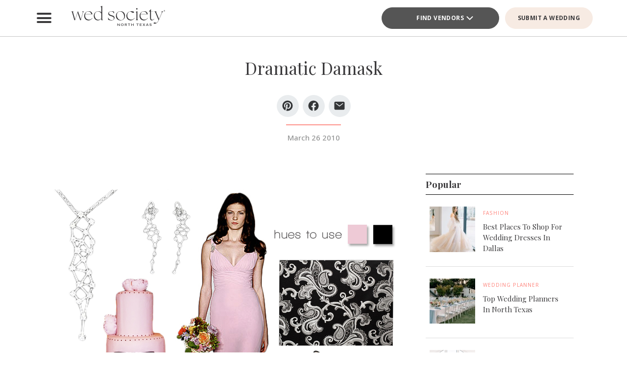

--- FILE ---
content_type: text/html; charset=UTF-8
request_url: https://www.bridesofnorthtexas.com/article/dramatic-damask/
body_size: 22354
content:
<!DOCTYPE html>
<html lang="en-US">

<head>
        <script>
        window.dvv_client_uid = Date.now().toString(36) + Math.random().toString(36).substring(2, 12).padStart(12, 0);
        window.dvv_client_dt = (new Date()).toLocaleString();
    </script>
            <!-- Google tag (gtag.js) -->
        <script async src="https://www.googletagmanager.com/gtag/js?id=G-2B5XN94N52"></script>
        <script>
            window.dataLayer = window.dataLayer || [];

            function gtag() {
                dataLayer.push(arguments);
            }
            gtag('js', new Date());

            gtag('config', 'G-2B5XN94N52');
        </script>
        <!-- Google tag end (gtag.js) -->
    
    
    
    <meta charset="UTF-8" />
    <meta name="theme-color" content="#f0998f" />
    <meta name="mobile-web-app-capable" content="yes">
    <meta name="apple-mobile-web-app-capable" content="yes">
    <meta name="apple-mobile-web-app-capable" content="yes" />
    <meta name="mobile-web-app-capable" content="yes" />

    <meta name="apple-mobile-web-app-status-bar-style" content="black-translucent">
    <meta name="apple-mobile-web-app-title" content="Wed Society North Texas">

    
    <link rel="apple-touch-icon" href="https://www.bridesofnorthtexas.com/wp-content/plugins/dvvhub/themes/wedsociety/assets/images/icons/icon-72.png" sizes="72x72">
    <link rel="apple-touch-icon" href="https://www.bridesofnorthtexas.com/wp-content/plugins/dvvhub/themes/wedsociety/assets/images/icons/icon-96.png" sizes="96x96">
    <link rel="apple-touch-icon" href="https://www.bridesofnorthtexas.com/wp-content/plugins/dvvhub/themes/wedsociety/assets/images/icons/icon-128.png" sizes="128x128">
    <link rel="apple-touch-icon" href="https://www.bridesofnorthtexas.com/wp-content/plugins/dvvhub/themes/wedsociety/assets/images/icons/icon-144.png" sizes="144x144">
    <link rel="apple-touch-icon" href="https://www.bridesofnorthtexas.com/wp-content/plugins/dvvhub/themes/wedsociety/assets/images/icons/icon-152.png" sizes="152x152">
    <link rel="apple-touch-icon" href="https://www.bridesofnorthtexas.com/wp-content/plugins/dvvhub/themes/wedsociety/assets/images/icons/icon-192.png" sizes="192x192">
    <link rel="apple-touch-icon" href="https://www.bridesofnorthtexas.com/wp-content/plugins/dvvhub/themes/wedsociety/assets/images/icons/icon-384.png" sizes="384x384">
    <link rel="apple-touch-icon" href="https://www.bridesofnorthtexas.com/wp-content/plugins/dvvhub/themes/wedsociety/assets/images/icons/icon-512.png" sizes="512x512">

    <meta name="viewport" content="width=device-width, initial-scale=1.0">
    <link rel="profile" href="https://gmpg.org/xfn/11" />
    <link rel="pingback" href="https://www.bridesofnorthtexas.com/xmlrpc.php" />

        <link rel="preconnect" href="https://fonts.googleapis.com">
    <link rel="preconnect" href="https://fonts.gstatic.com" crossorigin>
    <link href="https://fonts.googleapis.com/css2?family=Open+Sans:ital,wght@0,300;0,400;0,500;0,600;0,700;1,300;1,400;1,500;1,600;1,700&family=Playfair+Display:ital,wght@0,400;0,700;1,400;1,700&display=swap" rel="stylesheet">

    <link rel="stylesheet" href="https://www.bridesofnorthtexas.com/wp-content/plugins/dvvhub/themes/wedsociety/assets/css/base.css?v=20251028">

    <meta name='robots' content='index, follow, max-image-preview:large, max-snippet:-1, max-video-preview:-1' />

	<!-- This site is optimized with the Yoast SEO Premium plugin v26.7 (Yoast SEO v26.7) - https://yoast.com/wordpress/plugins/seo/ -->
	<title>Dramatic Damask - Wed Society North Texas</title>
	<link rel="canonical" href="https://www.bridesofnorthtexas.com/article/dramatic-damask/" />
	<meta property="og:locale" content="en_US" />
	<meta property="og:type" content="article" />
	<meta property="og:title" content="Dramatic Damask" />
	<meta property="og:url" content="https://www.bridesofnorthtexas.com/article/dramatic-damask/" />
	<meta property="og:site_name" content="Wed Society North Texas" />
	<meta property="article:publisher" content="https://www.facebook.com/wedsocietynorthtx" />
	<meta property="article:published_time" content="2010-03-26T05:00:00+00:00" />
	<meta property="article:modified_time" content="2025-03-04T19:38:49+00:00" />
	<meta property="og:image" content="https://www.bridesofnorthtexas.com/wp-content/uploads/2025/08/wed-society-north-texas-site-logo.jpg" />
	<meta property="og:image:width" content="1200" />
	<meta property="og:image:height" content="675" />
	<meta property="og:image:type" content="image/jpeg" />
	<meta name="twitter:card" content="summary_large_image" />
	<script type="application/ld+json" class="yoast-schema-graph">{"@context":"https://schema.org","@graph":[{"@type":"Article","@id":"https://www.bridesofnorthtexas.com/article/dramatic-damask/#article","isPartOf":{"@id":"https://www.bridesofnorthtexas.com/article/dramatic-damask/"},"author":{"name":"","@id":""},"headline":"Dramatic Damask","datePublished":"2010-03-26T05:00:00+00:00","dateModified":"2025-03-04T19:38:49+00:00","mainEntityOfPage":{"@id":"https://www.bridesofnorthtexas.com/article/dramatic-damask/"},"wordCount":2,"publisher":{"@id":"https://www.bridesofnorthtexas.com/#organization"},"image":{"@id":"https://www.bridesofnorthtexas.com/article/dramatic-damask/#primaryimage"},"thumbnailUrl":"https://media0.wedsociety.com/wp-content/uploads/2025/02/55256b6b2ae769e83870b7eccc04807e67a3cc2e8a394.jpg","inLanguage":"en-US"},{"@type":"WebPage","@id":"https://www.bridesofnorthtexas.com/article/dramatic-damask/","url":"https://www.bridesofnorthtexas.com/article/dramatic-damask/","name":"Dramatic Damask - Wed Society North Texas","isPartOf":{"@id":"https://www.bridesofnorthtexas.com/#website"},"primaryImageOfPage":{"@id":"https://www.bridesofnorthtexas.com/article/dramatic-damask/#primaryimage"},"image":{"@id":"https://www.bridesofnorthtexas.com/article/dramatic-damask/#primaryimage"},"thumbnailUrl":"https://media0.wedsociety.com/wp-content/uploads/2025/02/55256b6b2ae769e83870b7eccc04807e67a3cc2e8a394.jpg","datePublished":"2010-03-26T05:00:00+00:00","dateModified":"2025-03-04T19:38:49+00:00","breadcrumb":{"@id":"https://www.bridesofnorthtexas.com/article/dramatic-damask/#breadcrumb"},"inLanguage":"en-US","potentialAction":[{"@type":"ReadAction","target":["https://www.bridesofnorthtexas.com/article/dramatic-damask/"]}]},{"@type":"ImageObject","inLanguage":"en-US","@id":"https://www.bridesofnorthtexas.com/article/dramatic-damask/#primaryimage","url":"https://media0.wedsociety.com/wp-content/uploads/2025/02/55256b6b2ae769e83870b7eccc04807e67a3cc2e8a394.jpg","contentUrl":"https://media0.wedsociety.com/wp-content/uploads/2025/02/55256b6b2ae769e83870b7eccc04807e67a3cc2e8a394.jpg"},{"@type":"BreadcrumbList","@id":"https://www.bridesofnorthtexas.com/article/dramatic-damask/#breadcrumb","itemListElement":[{"@type":"ListItem","position":1,"name":"Home","item":"https://www.bridesofnorthtexas.com/"},{"@type":"ListItem","position":2,"name":"Dramatic Damask"}]},{"@type":"WebSite","@id":"https://www.bridesofnorthtexas.com/#website","url":"https://www.bridesofnorthtexas.com/","name":"Wed Society® North Texas","description":"Plan your Dallas, Fort Worth wedding with ease. Discover the top wedding venues, photographers, and planners with Wed Society® North Texas.","publisher":{"@id":"https://www.bridesofnorthtexas.com/#organization"},"inLanguage":"en-US"},{"@type":"Organization","@id":"https://www.bridesofnorthtexas.com/#organization","name":"Wed Society® North Texas","url":"https://www.bridesofnorthtexas.com/","logo":{"@type":"ImageObject","inLanguage":"en-US","@id":"https://www.bridesofnorthtexas.com/#/schema/logo/image/","url":"https://www.bridesofnorthtexas.com/wp-content/uploads/2025/08/wed-society-north-texas-org-logo.jpg","contentUrl":"https://www.bridesofnorthtexas.com/wp-content/uploads/2025/08/wed-society-north-texas-org-logo.jpg","width":696,"height":696,"caption":"Wed Society® North Texas"},"image":{"@id":"https://www.bridesofnorthtexas.com/#/schema/logo/image/"},"sameAs":["https://www.facebook.com/wedsocietynorthtx","https://www.instagram.com/wedsociety.northtx/","https://www.pinterest.com/wedsocietynorthtx/","https://www.tiktok.com/@wedsociety.northtx"]}]}</script>
	<!-- / Yoast SEO Premium plugin. -->


<link rel="alternate" title="oEmbed (JSON)" type="application/json+oembed" href="https://www.bridesofnorthtexas.com/wp-json/oembed/1.0/embed?url=https%3A%2F%2Fwww.bridesofnorthtexas.com%2Farticle%2Fdramatic-damask%2F" />
<link rel="alternate" title="oEmbed (XML)" type="text/xml+oembed" href="https://www.bridesofnorthtexas.com/wp-json/oembed/1.0/embed?url=https%3A%2F%2Fwww.bridesofnorthtexas.com%2Farticle%2Fdramatic-damask%2F&#038;format=xml" />
<style id='wp-img-auto-sizes-contain-inline-css' type='text/css'>
img:is([sizes=auto i],[sizes^="auto," i]){contain-intrinsic-size:3000px 1500px}
/*# sourceURL=wp-img-auto-sizes-contain-inline-css */
</style>
<style id='wp-block-library-inline-css' type='text/css'>
:root{--wp-block-synced-color:#7a00df;--wp-block-synced-color--rgb:122,0,223;--wp-bound-block-color:var(--wp-block-synced-color);--wp-editor-canvas-background:#ddd;--wp-admin-theme-color:#007cba;--wp-admin-theme-color--rgb:0,124,186;--wp-admin-theme-color-darker-10:#006ba1;--wp-admin-theme-color-darker-10--rgb:0,107,160.5;--wp-admin-theme-color-darker-20:#005a87;--wp-admin-theme-color-darker-20--rgb:0,90,135;--wp-admin-border-width-focus:2px}@media (min-resolution:192dpi){:root{--wp-admin-border-width-focus:1.5px}}.wp-element-button{cursor:pointer}:root .has-very-light-gray-background-color{background-color:#eee}:root .has-very-dark-gray-background-color{background-color:#313131}:root .has-very-light-gray-color{color:#eee}:root .has-very-dark-gray-color{color:#313131}:root .has-vivid-green-cyan-to-vivid-cyan-blue-gradient-background{background:linear-gradient(135deg,#00d084,#0693e3)}:root .has-purple-crush-gradient-background{background:linear-gradient(135deg,#34e2e4,#4721fb 50%,#ab1dfe)}:root .has-hazy-dawn-gradient-background{background:linear-gradient(135deg,#faaca8,#dad0ec)}:root .has-subdued-olive-gradient-background{background:linear-gradient(135deg,#fafae1,#67a671)}:root .has-atomic-cream-gradient-background{background:linear-gradient(135deg,#fdd79a,#004a59)}:root .has-nightshade-gradient-background{background:linear-gradient(135deg,#330968,#31cdcf)}:root .has-midnight-gradient-background{background:linear-gradient(135deg,#020381,#2874fc)}:root{--wp--preset--font-size--normal:16px;--wp--preset--font-size--huge:42px}.has-regular-font-size{font-size:1em}.has-larger-font-size{font-size:2.625em}.has-normal-font-size{font-size:var(--wp--preset--font-size--normal)}.has-huge-font-size{font-size:var(--wp--preset--font-size--huge)}.has-text-align-center{text-align:center}.has-text-align-left{text-align:left}.has-text-align-right{text-align:right}.has-fit-text{white-space:nowrap!important}#end-resizable-editor-section{display:none}.aligncenter{clear:both}.items-justified-left{justify-content:flex-start}.items-justified-center{justify-content:center}.items-justified-right{justify-content:flex-end}.items-justified-space-between{justify-content:space-between}.screen-reader-text{border:0;clip-path:inset(50%);height:1px;margin:-1px;overflow:hidden;padding:0;position:absolute;width:1px;word-wrap:normal!important}.screen-reader-text:focus{background-color:#ddd;clip-path:none;color:#444;display:block;font-size:1em;height:auto;left:5px;line-height:normal;padding:15px 23px 14px;text-decoration:none;top:5px;width:auto;z-index:100000}html :where(.has-border-color){border-style:solid}html :where([style*=border-top-color]){border-top-style:solid}html :where([style*=border-right-color]){border-right-style:solid}html :where([style*=border-bottom-color]){border-bottom-style:solid}html :where([style*=border-left-color]){border-left-style:solid}html :where([style*=border-width]){border-style:solid}html :where([style*=border-top-width]){border-top-style:solid}html :where([style*=border-right-width]){border-right-style:solid}html :where([style*=border-bottom-width]){border-bottom-style:solid}html :where([style*=border-left-width]){border-left-style:solid}html :where(img[class*=wp-image-]){height:auto;max-width:100%}:where(figure){margin:0 0 1em}html :where(.is-position-sticky){--wp-admin--admin-bar--position-offset:var(--wp-admin--admin-bar--height,0px)}@media screen and (max-width:600px){html :where(.is-position-sticky){--wp-admin--admin-bar--position-offset:0px}}

/*# sourceURL=wp-block-library-inline-css */
</style><style id='global-styles-inline-css' type='text/css'>
:root{--wp--preset--aspect-ratio--square: 1;--wp--preset--aspect-ratio--4-3: 4/3;--wp--preset--aspect-ratio--3-4: 3/4;--wp--preset--aspect-ratio--3-2: 3/2;--wp--preset--aspect-ratio--2-3: 2/3;--wp--preset--aspect-ratio--16-9: 16/9;--wp--preset--aspect-ratio--9-16: 9/16;--wp--preset--color--black: #000000;--wp--preset--color--cyan-bluish-gray: #abb8c3;--wp--preset--color--white: #ffffff;--wp--preset--color--pale-pink: #f78da7;--wp--preset--color--vivid-red: #cf2e2e;--wp--preset--color--luminous-vivid-orange: #ff6900;--wp--preset--color--luminous-vivid-amber: #fcb900;--wp--preset--color--light-green-cyan: #7bdcb5;--wp--preset--color--vivid-green-cyan: #00d084;--wp--preset--color--pale-cyan-blue: #8ed1fc;--wp--preset--color--vivid-cyan-blue: #0693e3;--wp--preset--color--vivid-purple: #9b51e0;--wp--preset--gradient--vivid-cyan-blue-to-vivid-purple: linear-gradient(135deg,rgb(6,147,227) 0%,rgb(155,81,224) 100%);--wp--preset--gradient--light-green-cyan-to-vivid-green-cyan: linear-gradient(135deg,rgb(122,220,180) 0%,rgb(0,208,130) 100%);--wp--preset--gradient--luminous-vivid-amber-to-luminous-vivid-orange: linear-gradient(135deg,rgb(252,185,0) 0%,rgb(255,105,0) 100%);--wp--preset--gradient--luminous-vivid-orange-to-vivid-red: linear-gradient(135deg,rgb(255,105,0) 0%,rgb(207,46,46) 100%);--wp--preset--gradient--very-light-gray-to-cyan-bluish-gray: linear-gradient(135deg,rgb(238,238,238) 0%,rgb(169,184,195) 100%);--wp--preset--gradient--cool-to-warm-spectrum: linear-gradient(135deg,rgb(74,234,220) 0%,rgb(151,120,209) 20%,rgb(207,42,186) 40%,rgb(238,44,130) 60%,rgb(251,105,98) 80%,rgb(254,248,76) 100%);--wp--preset--gradient--blush-light-purple: linear-gradient(135deg,rgb(255,206,236) 0%,rgb(152,150,240) 100%);--wp--preset--gradient--blush-bordeaux: linear-gradient(135deg,rgb(254,205,165) 0%,rgb(254,45,45) 50%,rgb(107,0,62) 100%);--wp--preset--gradient--luminous-dusk: linear-gradient(135deg,rgb(255,203,112) 0%,rgb(199,81,192) 50%,rgb(65,88,208) 100%);--wp--preset--gradient--pale-ocean: linear-gradient(135deg,rgb(255,245,203) 0%,rgb(182,227,212) 50%,rgb(51,167,181) 100%);--wp--preset--gradient--electric-grass: linear-gradient(135deg,rgb(202,248,128) 0%,rgb(113,206,126) 100%);--wp--preset--gradient--midnight: linear-gradient(135deg,rgb(2,3,129) 0%,rgb(40,116,252) 100%);--wp--preset--font-size--small: 13px;--wp--preset--font-size--medium: 20px;--wp--preset--font-size--large: 36px;--wp--preset--font-size--x-large: 42px;--wp--preset--spacing--20: 0.44rem;--wp--preset--spacing--30: 0.67rem;--wp--preset--spacing--40: 1rem;--wp--preset--spacing--50: 1.5rem;--wp--preset--spacing--60: 2.25rem;--wp--preset--spacing--70: 3.38rem;--wp--preset--spacing--80: 5.06rem;--wp--preset--shadow--natural: 6px 6px 9px rgba(0, 0, 0, 0.2);--wp--preset--shadow--deep: 12px 12px 50px rgba(0, 0, 0, 0.4);--wp--preset--shadow--sharp: 6px 6px 0px rgba(0, 0, 0, 0.2);--wp--preset--shadow--outlined: 6px 6px 0px -3px rgb(255, 255, 255), 6px 6px rgb(0, 0, 0);--wp--preset--shadow--crisp: 6px 6px 0px rgb(0, 0, 0);}:where(.is-layout-flex){gap: 0.5em;}:where(.is-layout-grid){gap: 0.5em;}body .is-layout-flex{display: flex;}.is-layout-flex{flex-wrap: wrap;align-items: center;}.is-layout-flex > :is(*, div){margin: 0;}body .is-layout-grid{display: grid;}.is-layout-grid > :is(*, div){margin: 0;}:where(.wp-block-columns.is-layout-flex){gap: 2em;}:where(.wp-block-columns.is-layout-grid){gap: 2em;}:where(.wp-block-post-template.is-layout-flex){gap: 1.25em;}:where(.wp-block-post-template.is-layout-grid){gap: 1.25em;}.has-black-color{color: var(--wp--preset--color--black) !important;}.has-cyan-bluish-gray-color{color: var(--wp--preset--color--cyan-bluish-gray) !important;}.has-white-color{color: var(--wp--preset--color--white) !important;}.has-pale-pink-color{color: var(--wp--preset--color--pale-pink) !important;}.has-vivid-red-color{color: var(--wp--preset--color--vivid-red) !important;}.has-luminous-vivid-orange-color{color: var(--wp--preset--color--luminous-vivid-orange) !important;}.has-luminous-vivid-amber-color{color: var(--wp--preset--color--luminous-vivid-amber) !important;}.has-light-green-cyan-color{color: var(--wp--preset--color--light-green-cyan) !important;}.has-vivid-green-cyan-color{color: var(--wp--preset--color--vivid-green-cyan) !important;}.has-pale-cyan-blue-color{color: var(--wp--preset--color--pale-cyan-blue) !important;}.has-vivid-cyan-blue-color{color: var(--wp--preset--color--vivid-cyan-blue) !important;}.has-vivid-purple-color{color: var(--wp--preset--color--vivid-purple) !important;}.has-black-background-color{background-color: var(--wp--preset--color--black) !important;}.has-cyan-bluish-gray-background-color{background-color: var(--wp--preset--color--cyan-bluish-gray) !important;}.has-white-background-color{background-color: var(--wp--preset--color--white) !important;}.has-pale-pink-background-color{background-color: var(--wp--preset--color--pale-pink) !important;}.has-vivid-red-background-color{background-color: var(--wp--preset--color--vivid-red) !important;}.has-luminous-vivid-orange-background-color{background-color: var(--wp--preset--color--luminous-vivid-orange) !important;}.has-luminous-vivid-amber-background-color{background-color: var(--wp--preset--color--luminous-vivid-amber) !important;}.has-light-green-cyan-background-color{background-color: var(--wp--preset--color--light-green-cyan) !important;}.has-vivid-green-cyan-background-color{background-color: var(--wp--preset--color--vivid-green-cyan) !important;}.has-pale-cyan-blue-background-color{background-color: var(--wp--preset--color--pale-cyan-blue) !important;}.has-vivid-cyan-blue-background-color{background-color: var(--wp--preset--color--vivid-cyan-blue) !important;}.has-vivid-purple-background-color{background-color: var(--wp--preset--color--vivid-purple) !important;}.has-black-border-color{border-color: var(--wp--preset--color--black) !important;}.has-cyan-bluish-gray-border-color{border-color: var(--wp--preset--color--cyan-bluish-gray) !important;}.has-white-border-color{border-color: var(--wp--preset--color--white) !important;}.has-pale-pink-border-color{border-color: var(--wp--preset--color--pale-pink) !important;}.has-vivid-red-border-color{border-color: var(--wp--preset--color--vivid-red) !important;}.has-luminous-vivid-orange-border-color{border-color: var(--wp--preset--color--luminous-vivid-orange) !important;}.has-luminous-vivid-amber-border-color{border-color: var(--wp--preset--color--luminous-vivid-amber) !important;}.has-light-green-cyan-border-color{border-color: var(--wp--preset--color--light-green-cyan) !important;}.has-vivid-green-cyan-border-color{border-color: var(--wp--preset--color--vivid-green-cyan) !important;}.has-pale-cyan-blue-border-color{border-color: var(--wp--preset--color--pale-cyan-blue) !important;}.has-vivid-cyan-blue-border-color{border-color: var(--wp--preset--color--vivid-cyan-blue) !important;}.has-vivid-purple-border-color{border-color: var(--wp--preset--color--vivid-purple) !important;}.has-vivid-cyan-blue-to-vivid-purple-gradient-background{background: var(--wp--preset--gradient--vivid-cyan-blue-to-vivid-purple) !important;}.has-light-green-cyan-to-vivid-green-cyan-gradient-background{background: var(--wp--preset--gradient--light-green-cyan-to-vivid-green-cyan) !important;}.has-luminous-vivid-amber-to-luminous-vivid-orange-gradient-background{background: var(--wp--preset--gradient--luminous-vivid-amber-to-luminous-vivid-orange) !important;}.has-luminous-vivid-orange-to-vivid-red-gradient-background{background: var(--wp--preset--gradient--luminous-vivid-orange-to-vivid-red) !important;}.has-very-light-gray-to-cyan-bluish-gray-gradient-background{background: var(--wp--preset--gradient--very-light-gray-to-cyan-bluish-gray) !important;}.has-cool-to-warm-spectrum-gradient-background{background: var(--wp--preset--gradient--cool-to-warm-spectrum) !important;}.has-blush-light-purple-gradient-background{background: var(--wp--preset--gradient--blush-light-purple) !important;}.has-blush-bordeaux-gradient-background{background: var(--wp--preset--gradient--blush-bordeaux) !important;}.has-luminous-dusk-gradient-background{background: var(--wp--preset--gradient--luminous-dusk) !important;}.has-pale-ocean-gradient-background{background: var(--wp--preset--gradient--pale-ocean) !important;}.has-electric-grass-gradient-background{background: var(--wp--preset--gradient--electric-grass) !important;}.has-midnight-gradient-background{background: var(--wp--preset--gradient--midnight) !important;}.has-small-font-size{font-size: var(--wp--preset--font-size--small) !important;}.has-medium-font-size{font-size: var(--wp--preset--font-size--medium) !important;}.has-large-font-size{font-size: var(--wp--preset--font-size--large) !important;}.has-x-large-font-size{font-size: var(--wp--preset--font-size--x-large) !important;}
/*# sourceURL=global-styles-inline-css */
</style>

<style id='classic-theme-styles-inline-css' type='text/css'>
/*! This file is auto-generated */
.wp-block-button__link{color:#fff;background-color:#32373c;border-radius:9999px;box-shadow:none;text-decoration:none;padding:calc(.667em + 2px) calc(1.333em + 2px);font-size:1.125em}.wp-block-file__button{background:#32373c;color:#fff;text-decoration:none}
/*# sourceURL=/wp-includes/css/classic-themes.min.css */
</style>
<link rel='stylesheet' id='dashicons-css' href='https://www.bridesofnorthtexas.com/wp-includes/css/dashicons.min.css?ver=6.9' type='text/css' media='all' />
<link rel='stylesheet' id='wedsociety-parent-theme-style-css' href='https://www.bridesofnorthtexas.com/wp-content/plugins/dvvhub/themes/wedsociety/style.css?ver=6.9' type='text/css' media='all' />
<link rel='stylesheet' id='reusable-css' href='https://www.bridesofnorthtexas.com/wp-content/plugins/dvvhub/themes/wedsociety/reusable.css?ver=6.9' type='text/css' media='all' />
<script type="text/javascript" src="https://www.bridesofnorthtexas.com/wp-content/plugins/dvvhub/themes/wedsociety/assets/js/main.js?ver=1.0" id="wedsociety-main-js-js"></script>
<link rel="https://api.w.org/" href="https://www.bridesofnorthtexas.com/wp-json/" /><link rel="alternate" title="JSON" type="application/json" href="https://www.bridesofnorthtexas.com/wp-json/wp/v2/posts/5636" /><link rel="EditURI" type="application/rsd+xml" title="RSD" href="https://www.bridesofnorthtexas.com/xmlrpc.php?rsd" />
<meta name="generator" content="WordPress 6.9" />
<link rel='shortlink' href='https://www.bridesofnorthtexas.com/?p=5636' />
<!-- Schema optimized by Schema Pro --><script type="application/ld+json">[]</script><!-- / Schema optimized by Schema Pro -->			<style id="wpsp-style-frontend"></style>
			<link rel="icon" href="https://www.bridesofnorthtexas.com/wp-content/uploads/2025/08/cropped-favicon-coral-scaled-1-32x32.png" sizes="32x32" />
<link rel="icon" href="https://www.bridesofnorthtexas.com/wp-content/uploads/2025/08/cropped-favicon-coral-scaled-1-192x192.png" sizes="192x192" />
<link rel="apple-touch-icon" href="https://www.bridesofnorthtexas.com/wp-content/uploads/2025/08/cropped-favicon-coral-scaled-1-180x180.png" />
<meta name="msapplication-TileImage" content="https://www.bridesofnorthtexas.com/wp-content/uploads/2025/08/cropped-favicon-coral-scaled-1-270x270.png" />

    <!-- Hotjar Tracking Code for Wed Society North Texas -->
<script>
    (function(h,o,t,j,a,r){
        h.hj=h.hj||function(){(h.hj.q=h.hj.q||[]).push(arguments)};
        h._hjSettings={hjid:3823991,hjsv:6};
        a=o.getElementsByTagName('head')[0];
        r=o.createElement('script');r.async=1;
        r.src=t+h._hjSettings.hjid+j+h._hjSettings.hjsv;
        a.appendChild(r);
    })(window,document,'https://static.hotjar.com/c/hotjar-','.js?sv=');
</script>    <script>
        async function wsevt(evt_name = '', evt_atts = {}) {

            if (window.dvv_debug_mode) {
                console.log('SENDING OUT EVENT VIA WSEVT!!!');
                console.log(evt_name);
                console.log(evt_atts);
                console.log('--------------------');
            }

            const url = 'https://www.bridesofnorthtexas.com/wp-json/dvvhub/v1/mpsevt';
            const meas_id = 'G-2B5XN94N52';

            console.log(url);
            console.log('--------------------');

            if (typeof meas_id == 'string' && meas_id.length) {

                if (typeof evt_name == 'string' && evt_name.length) {

                    if (typeof evt_atts != 'object') {
                        evt_atts = {};
                    }

                    if (window.dvv_debug_mode) {
                        evt_atts.debug_mode = true;
                    }

                    if (window.dvv_client_uid) {
                        evt_atts.dvv_cl_uid = window.dvv_client_uid;
                    }

                    if (window.dvv_client_dt) {
                        evt_atts.dvv_cl_dt = window.dvv_client_dt;
                    }

                    evt_atts.ws_mkt_id = '82125';
                    evt_atts.ws_mkt_trid = '82125_20241119083614_673cf6be4bfc6';

                    evt_atts.dvv_sess_id = 'dvvhub_202618022005696d94d50f733';
                    evt_atts.php_sess_id = '0';

                    evt_atts.transport_type = 'beacon';

                    if (typeof window.location.href == 'string' && window.location.href.length) {
                        evt_atts.loc_href = window.location.href;
                    }

                    if (typeof window.frames.top.document.referrer == 'string' && window.frames.top.document.referrer.length) {
                        evt_atts.referrer = window.frames.top.document.referrer;
                    }

                    if (typeof navigator.userAgent == 'string' && navigator.userAgent.length) {
                        evt_atts.user_agent = navigator.userAgent;

                        const device_type = /Mobile|Tablet|iPad|iPhone|Android/.test(navigator.userAgent) ? 'Mobile' : 'Desktop';

                        evt_atts.device_type = device_type;
                    }

                    gtag('event', evt_name, evt_atts);

                    gtag('get', meas_id, 'client_id', (client_id) => {

                        evt_atts.evt_name = evt_name;
                        evt_atts.cl_id = client_id;

                        try {
                            fetch(url, {
                                method: 'POST',
                                headers: {
                                    'Content-Type': 'application/json'
                                },
                                body: JSON.stringify(evt_atts)
                            }).then((response => {
                                if (window.dvv_debug_mode) {
                                    console.log('MPSEVT RESPONSE:');
                                    console.log(evt_name);
                                    console.log(evt_atts);
                                    console.log(response.status);
                                    console.log('--------------------');
                                }
                            }));
                        } catch (error) {
                            if (window.dvv_debug_mode) {
                                console.log('MPSEVT ERROR:');
                                console.log(evt_name);
                                console.log(evt_atts);
                                console.log(error);
                                console.log('--------------------');
                            }
                        }

                    });

                    return true;
                }
            }

            return false;
        }

        function handle_wsevt(el, prevent_default) {
            try {
                if (el && (el instanceof Element || el instanceof HTMLDocument)) {
                    if (typeof el.dataset.event == 'string' && el.dataset.event.length && typeof el.dataset.trid == 'string' && el.dataset.trid.length) {

                        var has_href = false;

                        if (prevent_default) {
                            event.preventDefault();
                        }

                        var evt_atts = {
                            'event_label': el.dataset.trid,
                            'trid': el.dataset.trid,
                        };

                        if (typeof el.href == 'string' && el.href.length && !el.href.toLowerCase().startsWith('javascript:')) {
                            has_href = true;
                            evt_atts.href = el.href;
                        }

                        if (typeof el.dataset.event_category == 'string' && el.dataset.event_category.length) {
                            evt_atts.event_category = el.dataset.event_category;
                        }

                        if (typeof el.dataset.event_slug == 'string' && el.dataset.event_slug.length) {
                            evt_atts.event_slug = el.dataset.event_slug;
                        }

                        if (typeof el.dataset.event_title == 'string' && el.dataset.event_title.length) {
                            evt_atts.event_title = el.dataset.event_title;
                        }

                        if (typeof el.dataset.event_desc == 'string' && el.dataset.event_desc.length) {
                            evt_atts.event_desc = el.dataset.event_desc;
                        }

                        if (typeof el.dataset.event_action == 'string' && el.dataset.event_action.length) {
                            evt_atts.event_action = el.dataset.event_action;
                        }

                        if (typeof el.dataset.event_location == 'string' && el.dataset.event_location.length) {
                            evt_atts.event_location = el.dataset.event_location;
                        }

                        if (typeof el.dataset.cat_trid == 'string' && el.dataset.cat_trid.length) {
                            evt_atts.cat_trid = el.dataset.cat_trid;
                        }

                        if (typeof el.dataset.cat_name == 'string' && el.dataset.cat_name.length) {
                            evt_atts.cat_name = el.dataset.cat_name;
                        }

                        if (typeof el.dataset.cat_slug == 'string' && el.dataset.cat_slug.length) {
                            evt_atts.cat_slug = el.dataset.cat_slug;
                        }

                        if (typeof el.dataset.ws_post_id == 'string' && el.dataset.ws_post_id.length) {
                            evt_atts.ws_post_id = el.dataset.ws_post_id;
                        }

                        wsevt(el.dataset.event, evt_atts);

                        if (prevent_default && has_href) {
                            setTimeout(function() {
                                window.location = el.href;
                            }, 250);
                        }
                    }
                }
            } catch (error) {
                if (window.dvv_debug_mode) {
                    console.log(error);
                }
            }
        }

        document.addEventListener('click', (event) => {

            const shift = event.getModifierState("Shift");
            const ctrl = event.getModifierState("Control") || event.getModifierState("Meta");
            var prevent_default = false;

            const dvv_sel_el = event.target.closest('div.dvv-select');

            if (dvv_sel_el) {
                if (document.activeElement.parentNode == dvv_sel_el && document.activeElement.classList.contains('wsevt')) {
                    handle_wsevt(document.activeElement, prevent_default);
                    return true;
                }
            }

            const link_el = event.target.closest('a.wsevt');

            if (link_el) {
                prevent_default = (!shift && !ctrl && link_el.target != '_blank');
                handle_wsevt(link_el, prevent_default);
                return true;
            }

            const btn_el = event.target.closest('button.wsevt');

            if (btn_el) {
                prevent_default = (!shift && !ctrl);
                handle_wsevt(btn_el, prevent_default);
                return true;
            }

            const jsfn_el = event.target.closest('.wsjsevt');

            if (jsfn_el) {
                prevent_default = false;
                handle_wsevt(jsfn_el, prevent_default);
                return true;
            }


        });
    </script>
</head>

<body class="wp-singular post-template-default single single-post postid-5636 single-format-standard wp-theme-wedsociety wp-schema-pro-2.10.6">

    
    
    <div id="page" class="site">

                <style>
    html {
        margin-top: 0 !important;
    }

    #wpadminbar {
        display: none !important;
    }

    header#wedsoc-header {
        position: sticky !important;
        top: 0;
        z-index: 9;
        background: #fff;
        border-bottom: 1px solid #c6c6c6;
    }
</style>
<script>
    function wedsoc_main_nav_open() {
        document.querySelector('body').classList.add('wedsoc-nav-sidebar-open');
    }

    function wedsoc_main_nav_close() {
        document.querySelector('body').classList.remove('wedsoc-nav-sidebar-open');
    }
</script>
<header id="wedsoc-header" class="wedsoc-header site-header">
    <style>
    button#wedsoc-main-nav-open {
        width: 40px;
        height: 40px;
        position: relative;
        background: none;
        outline: none;
        border: none;
        padding: 5px;
        cursor: pointer;
        font-size: 30px;
    }

    button#wedsoc-main-nav-open span {
        display: block;
        position: absolute;
        height: 4px;
        width: 1em;
        background: var(--stone);
        border-radius: 4px;
        left: 0;
        opacity: 1;
        transition: var(--default-transition);
    }

    button#wedsoc-main-nav-open>div {
        display: block;
        position: relative;
        height: 100%;
    }

    button#wedsoc-main-nav-open>div>span:nth-child(1) {
        top: 15%;
    }

    button#wedsoc-main-nav-open>div>span:nth-child(2) {
        top: 50%;
        margin-top: -2px;
    }

    button#wedsoc-main-nav-open>div>span:nth-child(3) {
        bottom: 15%;
    }

    .wedsoc-site-logo a {
        display: inline-block;
    }

    .wedsoc-site-logo img {
        width: 100%;
        max-width: 200px;
    }

    .wedsoc-header-main-wrap {
        display: flex;
        flex-direction: row;
        flex-wrap: nowrap;
        justify-content: space-between;
        align-items: center;
        position: relative;
    }

    .wedsoc-main-nav-open-wrap {
        position: absolute;
        left: 0;
        top: 50%;
        transform: translate(0, -50%);
    }

    .wedsoc-site-logo-container {
        padding: 10px 20px;
    }

    .wedsoc-site-logo-wrap {
        margin-left: 50px;
    }

    .wedsoc-header-cta-wrap .header-categories-select.dvv-select {
        width: 240px;
        max-width: 400px;
    }

    .wedsoc-header-cta-wrap .header-categories-select.dvv-select.dvv-select>.dvv-select-title {
        font-size: 12px;
        font-weight: 700;
        padding: 9px 25px;
        height: auto;
        letter-spacing: 0.4px;
        line-height: 2em;
        border: 1px solid #555555;
        background: #555555;
        color: #ffffff;
    }

    .wedsoc-header-cta-wrap .header-categories-select.dvv-select.dvv-select>.dvv-select-title svg>polyline {
        stroke: var(--white) !important;
    }

    .wedsoc-header-cta-wrap .header-categories-select.dvv-select.dvv-select>.dvv-select-choices {
        max-height: 250px;
    }

    .wedsoc-header-cta-wrap .header-categories-select.dvv-select.dvv-select>.dvv-select-choices a {
        font-size: 12px;
        font-weight: 600;
        padding: 0.75em 1em;
    }

    .dvv-select-choices a:hover {
        color: var(--salmon);
    }

    .wedsoc-header-cta {
        display: inline-block;
        background-color: var(--vanilla);
        color: var(--stone);
        border: 1px solid var(--vanilla);
        transition: 0.3s ease-in-out;
        border-radius: 3em;
        padding: 9px 25px;
        letter-spacing: 0.4px;
        text-transform: uppercase;
        font-weight: 700;
        font-size: 12px;
        line-height: 2em;
        margin-left: 1em;
    }

    .wedsoc-header-cta:hover {
        background: none !important;
        border: 1px solid var(--stone) !important;
    }

    .wedsoc-header-cta-wrap {
        display: flex;
    }

    @media(max-width:991px) {
        .wedsoc-header-cta-wrap>.wedsoc-header-cta-container {
            display: none;
        }
    }

    @media(max-width:767px) {

        #header-btn-logo-wrap {
            position: relative;
            background: #fff;
            z-index: 9;
            width: 100%;
            display: flex;
            justify-content: center;
            height: 62px;
        }

        header#wedsoc-header,
        header#wedsoc-header #wedsoc-header-main {
            height: 62px;
        }

        .wedsoc-site-logo img {
            max-height: 46px;
            height: 46px;
        }

        .wedsoc-header-cta-wrap {
            display: block;
            position: fixed;
            top: 62px;
            left: 0;
            right: 0;
            background: #fff;
            width: 100%;
            padding: 10px;
            z-index: 3;
        }

        .wedsoc-header-cta-wrap .header-categories-select-container {
            display: flex;
            align-items: center;
            justify-content: center;
            width: 100%;
        }

        .wedsoc-header-cta-wrap .header-categories-select.dvv-select {
            width: 400px;
            max-width: 90%;
        }

        .wedsoc-main-nav-open-wrap {
            left: 15px;
        }

        .wedsoc-site-logo-container {
            padding: 10px 20px 5px;
        }

        .wedsoc-header-main-wrap {
            justify-content: center;
        }

        .wedsoc-site-logo-wrap {
            justify-self: center;
            margin: 0;
        }
    }
</style>
<div id="wedsoc-header-main" class="wedsoc-header-main header-main">
    <div class="wedsoc-header-main-wrap container">
        <div id="header-btn-logo-wrap">
            <div class="wedsoc-main-nav-open-wrap">
                <button id="wedsoc-main-nav-open" class="wedsoc-main-nav-open" aria-label="Sidemenu Trigger Open" onclick="wedsoc_main_nav_open()">
                    <div>
                        <span></span><span></span><span></span>
                    </div>
                </button>
            </div>
            <div class="wedsoc-site-logo-wrap">
                <div class="wedsoc-site-logo-container">
                    <div class="wedsoc-site-logo">
                        <a href="https://www.bridesofnorthtexas.com/" title="Wed Society North Texas">
                                                                                            <img src="https://media0.wedsociety.com/wp-content/uploads/2024/11/Wed-Society-North-Texas_Website-Logo.svg" alt="Wed Society North Texas">
                            
                        </a>
                    </div>
                </div>
            </div>
        </div>

        <div id="wedsoc-header-cta-wrap" class="wedsoc-header-cta-wrap cta-hide-mobile">

                            <div class="header-categories-select-container">
                    <div class="header-categories-select dvv-select">
                        <button type="button" class="dvv-select-title wsevt" tabindex="0" data-event="head_findv_dd_open" data-trid="82125_20241119083614_673cf6be4bfc6" data-event_category="site_header" data-event_action="open" data-event_desc="Header Find Vendors Dropdown Open">
                            FIND VENDORS                            <div class="dvv-select-icon">
                                <svg class="wedsoc-cstm-select-label-icon" xmlns="http://www.w3.org/2000/svg" width="20" height="20" viewBox="0 0 512 512">
                                    <polyline points="112 184 256 328 400 184" style="fill:none;stroke:#000;stroke-linecap:round;stroke-linejoin:round;stroke-width:48px"></polyline>
                                </svg>
                            </div>
                        </button>
                        <div class="dvv-select-choices">
                                                            <a href="https://www.bridesofnorthtexas.com/wedding-vendors/" tabindex="0" class="wsevt" data-event="head_findv_dd_select_all" data-trid="82125_20241119083614_673cf6be4bfc6" data-event_category="site_header" data-event_action="select" data-event_desc="Header Find Vendors Dropdown Select All" data-event_title="All Vendors">
                                    All Vendors
                                </a>
                                                                                                                        <a href="https://www.bridesofnorthtexas.com/wedding-vendors/accommodations/" tabindex="0" class="wsevt" data-event="head_findv_dd_select_cat" data-trid="82173_20241119101837_673d0ebd977ff" data-event_category="site_header" data-event_action="select" data-event_desc="Header Find Vendors Dropdown Select Category" data-event_slug="accommodations" data-event_title="Accommodations">
                                    Accommodations                                </a>
                                                                                            <a href="https://www.bridesofnorthtexas.com/wedding-vendors/after-i-do/" tabindex="0" class="wsevt" data-event="head_findv_dd_select_cat" data-trid="82179_20241119102210_673d0f9232088" data-event_category="site_header" data-event_action="select" data-event_desc="Header Find Vendors Dropdown Select Category" data-event_slug="after-i-do" data-event_title="After I Do">
                                    After I Do                                </a>
                                                                                            <a href="https://www.bridesofnorthtexas.com/wedding-vendors/beauty/" tabindex="0" class="wsevt" data-event="head_findv_dd_select_cat" data-trid="82191_20241120015750_673deade43078" data-event_category="site_header" data-event_action="select" data-event_desc="Header Find Vendors Dropdown Select Category" data-event_slug="beauty" data-event_title="Beauty">
                                    Beauty                                </a>
                                                                                            <a href="https://www.bridesofnorthtexas.com/wedding-vendors/before-i-do/" tabindex="0" class="wsevt" data-event="head_findv_dd_select_cat" data-trid="82197_20241120022007_673df017430a7" data-event_category="site_header" data-event_action="select" data-event_desc="Header Find Vendors Dropdown Select Category" data-event_slug="before-i-do" data-event_title="Before I Do">
                                    Before I Do                                </a>
                                                                                            <a href="https://www.bridesofnorthtexas.com/wedding-vendors/cakes/" tabindex="0" class="wsevt" data-event="head_findv_dd_select_cat" data-trid="82209_20241120022537_673df1616ee72" data-event_category="site_header" data-event_action="select" data-event_desc="Header Find Vendors Dropdown Select Category" data-event_slug="cakes" data-event_title="Cakes &amp; Sweets">
                                    Cakes &amp; Sweets                                </a>
                                                                                            <a href="https://www.bridesofnorthtexas.com/wedding-vendors/calligraphy/" tabindex="0" class="wsevt" data-event="head_findv_dd_select_cat" data-trid="82215_20241120022952_673df26028330" data-event_category="site_header" data-event_action="select" data-event_desc="Header Find Vendors Dropdown Select Category" data-event_slug="calligraphy" data-event_title="Calligraphy">
                                    Calligraphy                                </a>
                                                                                            <a href="https://www.bridesofnorthtexas.com/wedding-vendors/catering/" tabindex="0" class="wsevt" data-event="head_findv_dd_select_cat" data-trid="82221_20241120023152_673df2d83ba6c" data-event_category="site_header" data-event_action="select" data-event_desc="Header Find Vendors Dropdown Select Category" data-event_slug="catering" data-event_title="Catering &amp; Bartending">
                                    Catering &amp; Bartending                                </a>
                                                                                            <a href="https://www.bridesofnorthtexas.com/wedding-vendors/rentals/" tabindex="0" class="wsevt" data-event="head_findv_dd_select_cat" data-trid="82227_20241120023342_673df346906a9" data-event_category="site_header" data-event_action="select" data-event_desc="Header Find Vendors Dropdown Select Category" data-event_slug="rentals" data-event_title="Decor &amp; Rentals">
                                    Decor &amp; Rentals                                </a>
                                                                                            <a href="https://www.bridesofnorthtexas.com/wedding-vendors/entertainment/" tabindex="0" class="wsevt" data-event="head_findv_dd_select_cat" data-trid="82233_20241120023556_673df3ccf1c8b" data-event_category="site_header" data-event_action="select" data-event_desc="Header Find Vendors Dropdown Select Category" data-event_slug="entertainment" data-event_title="Entertainment">
                                    Entertainment                                </a>
                                                                                            <a href="https://www.bridesofnorthtexas.com/wedding-vendors/experiential-events/" tabindex="0" class="wsevt" data-event="head_findv_dd_select_cat" data-trid="82239_20241120023836_673df46c7d497" data-event_category="site_header" data-event_action="select" data-event_desc="Header Find Vendors Dropdown Select Category" data-event_slug="experiential-events" data-event_title="Experiential Events">
                                    Experiential Events                                </a>
                                                                                            <a href="https://www.bridesofnorthtexas.com/wedding-vendors/fashion/" tabindex="0" class="wsevt" data-event="head_findv_dd_select_cat" data-trid="82245_20241120024316_673df584cc022" data-event_category="site_header" data-event_action="select" data-event_desc="Header Find Vendors Dropdown Select Category" data-event_slug="fashion" data-event_title="Fashion">
                                    Fashion                                </a>
                                                                                            <a href="https://www.bridesofnorthtexas.com/wedding-vendors/favors/" tabindex="0" class="wsevt" data-event="head_findv_dd_select_cat" data-trid="82251_20241120024516_673df5fcbb6c0" data-event_category="site_header" data-event_action="select" data-event_desc="Header Find Vendors Dropdown Select Category" data-event_slug="favors" data-event_title="Favors">
                                    Favors                                </a>
                                                                                            <a href="https://www.bridesofnorthtexas.com/wedding-vendors/floral/" tabindex="0" class="wsevt" data-event="head_findv_dd_select_cat" data-trid="82261_20241120024812_673df6ac6b69a" data-event_category="site_header" data-event_action="select" data-event_desc="Header Find Vendors Dropdown Select Category" data-event_slug="floral" data-event_title="Floral">
                                    Floral                                </a>
                                                                                            <a href="https://www.bridesofnorthtexas.com/wedding-vendors/wedding-tuxedos-suits/" tabindex="0" class="wsevt" data-event="head_findv_dd_select_cat" data-trid="82267_20241120025421_673df81d0b8c8" data-event_category="site_header" data-event_action="select" data-event_desc="Header Find Vendors Dropdown Select Category" data-event_slug="wedding-tuxedos-suits" data-event_title="For The Guys">
                                    For The Guys                                </a>
                                                                                            <a href="https://www.bridesofnorthtexas.com/wedding-vendors/wedding-registry-places/" tabindex="0" class="wsevt" data-event="head_findv_dd_select_cat" data-trid="82273_20241120025634_673df8a2ef1c7" data-event_category="site_header" data-event_action="select" data-event_desc="Header Find Vendors Dropdown Select Category" data-event_slug="wedding-registry-places" data-event_title="Gifts &amp; Registry">
                                    Gifts &amp; Registry                                </a>
                                                                                            <a href="https://www.bridesofnorthtexas.com/wedding-vendors/health-fitness/" tabindex="0" class="wsevt" data-event="head_findv_dd_select_cat" data-trid="82279_20241120030540_673dfac4a7c14" data-event_category="site_header" data-event_action="select" data-event_desc="Header Find Vendors Dropdown Select Category" data-event_slug="health-fitness" data-event_title="Health &amp; Fitness">
                                    Health &amp; Fitness                                </a>
                                                                                            <a href="https://www.bridesofnorthtexas.com/wedding-vendors/destination-wedding-locations/" tabindex="0" class="wsevt" data-event="head_findv_dd_select_cat" data-trid="82285_20241120030725_673dfb2dddcba" data-event_category="site_header" data-event_action="select" data-event_desc="Header Find Vendors Dropdown Select Category" data-event_slug="destination-wedding-locations" data-event_title="Honeymoon &amp; Destination Weddings">
                                    Honeymoon &amp; Destination Weddings                                </a>
                                                                                            <a href="https://www.bridesofnorthtexas.com/wedding-vendors/invitations/" tabindex="0" class="wsevt" data-event="head_findv_dd_select_cat" data-trid="82291_20241120030937_673dfbb173a4b" data-event_category="site_header" data-event_action="select" data-event_desc="Header Find Vendors Dropdown Select Category" data-event_slug="invitations" data-event_title="Invitations &amp; Paper">
                                    Invitations &amp; Paper                                </a>
                                                                                            <a href="https://www.bridesofnorthtexas.com/wedding-vendors/engagement-rings/" tabindex="0" class="wsevt" data-event="head_findv_dd_select_cat" data-trid="82297_20241120031130_673dfc2273b9e" data-event_category="site_header" data-event_action="select" data-event_desc="Header Find Vendors Dropdown Select Category" data-event_slug="engagement-rings" data-event_title="Jewelry">
                                    Jewelry                                </a>
                                                                                            <a href="https://www.bridesofnorthtexas.com/wedding-vendors/lighting-fireworks/" tabindex="0" class="wsevt" data-event="head_findv_dd_select_cat" data-trid="82303_20241120031309_673dfc85cdf60" data-event_category="site_header" data-event_action="select" data-event_desc="Header Find Vendors Dropdown Select Category" data-event_slug="lighting-fireworks" data-event_title="Lighting &amp; Fireworks">
                                    Lighting &amp; Fireworks                                </a>
                                                                                            <a href="https://www.bridesofnorthtexas.com/wedding-vendors/live-wedding-painter/" tabindex="0" class="wsevt" data-event="head_findv_dd_select_cat" data-trid="372946_20251215053158_6940460e85486" data-event_category="site_header" data-event_action="select" data-event_desc="Header Find Vendors Dropdown Select Category" data-event_slug="live-wedding-painter" data-event_title="Live Wedding Painter">
                                    Live Wedding Painter                                </a>
                                                                                            <a href="https://www.bridesofnorthtexas.com/wedding-vendors/officiant/" tabindex="0" class="wsevt" data-event="head_findv_dd_select_cat" data-trid="82307_20241120031507_673dfcfb89d52" data-event_category="site_header" data-event_action="select" data-event_desc="Header Find Vendors Dropdown Select Category" data-event_slug="officiant" data-event_title="Officiant">
                                    Officiant                                </a>
                                                                                            <a href="https://www.bridesofnorthtexas.com/wedding-vendors/photo-booth/" tabindex="0" class="wsevt" data-event="head_findv_dd_select_cat" data-trid="82327_20241120032218_673dfeaa8fecc" data-event_category="site_header" data-event_action="select" data-event_desc="Header Find Vendors Dropdown Select Category" data-event_slug="photo-booth" data-event_title="Photo Booth">
                                    Photo Booth                                </a>
                                                                                            <a href="https://www.bridesofnorthtexas.com/wedding-vendors/photography/" tabindex="0" class="wsevt" data-event="head_findv_dd_select_cat" data-trid="82333_20241120032708_673dffcc6da13" data-event_category="site_header" data-event_action="select" data-event_desc="Header Find Vendors Dropdown Select Category" data-event_slug="photography" data-event_title="Photography">
                                    Photography                                </a>
                                                                                            <a href="https://www.bridesofnorthtexas.com/wedding-vendors/party-room-rentals/" tabindex="0" class="wsevt" data-event="head_findv_dd_select_cat" data-trid="82339_20241120034726_673e048ed6abc" data-event_category="site_header" data-event_action="select" data-event_desc="Header Find Vendors Dropdown Select Category" data-event_slug="party-room-rentals" data-event_title="Private Party Spaces">
                                    Private Party Spaces                                </a>
                                                                                            <a href="https://www.bridesofnorthtexas.com/wedding-vendors/rehearsal-dinner/" tabindex="0" class="wsevt" data-event="head_findv_dd_select_cat" data-trid="82345_20241120040607_673e08ef6a4e5" data-event_category="site_header" data-event_action="select" data-event_desc="Header Find Vendors Dropdown Select Category" data-event_slug="rehearsal-dinner" data-event_title="Rehearsal Dinner">
                                    Rehearsal Dinner                                </a>
                                                                                            <a href="https://www.bridesofnorthtexas.com/wedding-vendors/wedding-transportation/" tabindex="0" class="wsevt" data-event="head_findv_dd_select_cat" data-trid="82354_20241120040928_673e09b80e2e5" data-event_category="site_header" data-event_action="select" data-event_desc="Header Find Vendors Dropdown Select Category" data-event_slug="wedding-transportation" data-event_title="Transportation &amp; Valet">
                                    Transportation &amp; Valet                                </a>
                                                                                            <a href="https://www.bridesofnorthtexas.com/wedding-vendors/travel-agency/" tabindex="0" class="wsevt" data-event="head_findv_dd_select_cat" data-trid="82364_20241120042619_673e0dab6ea69" data-event_category="site_header" data-event_action="select" data-event_desc="Header Find Vendors Dropdown Select Category" data-event_slug="travel-agency" data-event_title="Travel Agents">
                                    Travel Agents                                </a>
                                                                                            <a href="https://www.bridesofnorthtexas.com/wedding-vendors/venues/" tabindex="0" class="wsevt" data-event="head_findv_dd_select_cat" data-trid="82370_20241120042808_673e0e187fb08" data-event_category="site_header" data-event_action="select" data-event_desc="Header Find Vendors Dropdown Select Category" data-event_slug="venues" data-event_title="Venues">
                                    Venues                                </a>
                                                                                            <a href="https://www.bridesofnorthtexas.com/wedding-vendors/videography/" tabindex="0" class="wsevt" data-event="head_findv_dd_select_cat" data-trid="82376_20241120042954_673e0e8254cdd" data-event_category="site_header" data-event_action="select" data-event_desc="Header Find Vendors Dropdown Select Category" data-event_slug="videography" data-event_title="Videography">
                                    Videography                                </a>
                                                                                            <a href="https://www.bridesofnorthtexas.com/wedding-vendors/wedding-content-creator/" tabindex="0" class="wsevt" data-event="head_findv_dd_select_cat" data-trid="82384_20241120043726_673e10463d917" data-event_category="site_header" data-event_action="select" data-event_desc="Header Find Vendors Dropdown Select Category" data-event_slug="wedding-content-creator" data-event_title="Wedding Content Creator">
                                    Wedding Content Creator                                </a>
                                                                                            <a href="https://www.bridesofnorthtexas.com/wedding-vendors/wedding-pet-attendant/" tabindex="0" class="wsevt" data-event="head_findv_dd_select_cat" data-trid="372949_20251205081616_69333d9026bd9" data-event_category="site_header" data-event_action="select" data-event_desc="Header Find Vendors Dropdown Select Category" data-event_slug="wedding-pet-attendant" data-event_title="Wedding Pet Attendant North Texas">
                                    Wedding Pet Attendant North Texas                                </a>
                                                                                            <a href="https://www.bridesofnorthtexas.com/wedding-vendors/wedding-planner/" tabindex="0" class="wsevt" data-event="head_findv_dd_select_cat" data-trid="82389_20241120043929_673e10c1cbc63" data-event_category="site_header" data-event_action="select" data-event_desc="Header Find Vendors Dropdown Select Category" data-event_slug="wedding-planner" data-event_title="Wedding Planner">
                                    Wedding Planner                                </a>
                            
                        </div>
                    </div>
                </div>
            
                            <div class="wedsoc-header-cta-container">
                                            <a href="https://www.wedsociety.com/wedding-submissions/" class="wedsoc-header-cta" target="_blank">
                            SUBMIT A WEDDING                        </a>
                                    </div>
                    </div>
    </div>

</div></header><!-- #masthead -->
<style>
    aside#wedsoc-nav-sidebar {
        position: fixed;
        left: -1px;
        top: 0;
        width: 0;
        height: 100%;
        overflow: hidden;
        display: flex;
        flex-direction: column;
        z-index: 100;
        transition: var(--default-transition);
        box-shadow: 7px 0 60px rgba(0, 0, 0, 0.1);
        opacity: 0.8;
    }

    body.wedsoc-nav-sidebar-open aside#wedsoc-nav-sidebar {
        width: var(--aside-width);
        opacity: 1;
    }

    aside#wedsoc-nav-sidebar .wedsoc-nav-sidebar-wrap {
        background: var(--vanilla-tp);
        backdrop-filter: blur(10px);
        width: var(--aside-width);
        min-width: var(--aside-width);
        height: auto;
        overflow-y: auto;
        display: block;
        flex-direction: column;
        overscroll-behavior: contain;
        flex-grow: 1;
        overflow-x: hidden;
        border-left: 5px solid var(--hot-pink);
    }

    aside#wedsoc-nav-sidebar .wedsoc-main-nav-close-wrap {
        background: transparent;
        display: block;
        width: var(--aside-width);
        min-width: var(--aside-width);
        height: 40px;
        max-height: 40px;
        min-height: 40px;
        position: absolute;
        top: 0;
        left: 0;
        overflow: visible;
    }

    aside#wedsoc-nav-sidebar .wedsoc-main-nav-wrap {
        display: block;
        width: var(--aside-width);
        min-width: var(--aside-width);
        margin: 30px 0;
        position: relative;
        padding: 0 30px;
    }

    button#wedsoc-main-nav-close {
        width: 40px;
        height: 40px;
        position: absolute;
        background: none;
        outline: none;
        border: none;
        padding: 5px;
        top: 7px;
        right: 20px;
        cursor: pointer;
        z-index: 110;
        font-size: 30px;
    }

    button#wedsoc-main-nav-close span {
        display: block;
        position: absolute;
        height: 4px;
        width: 1em;
        background: var(--stone);
        border-radius: 2px;
        left: 0;
        opacity: 1;
        transition: var(--default-transition);
    }

    button#wedsoc-main-nav-close:hover span {
        background: var(--salmon);
    }

    button#wedsoc-main-nav-close>div {
        display: block;
        position: relative;
        height: 100%;
    }

    button#wedsoc-main-nav-close>div>span:nth-child(1) {
        transform: rotate(45deg);
        top: 50%;
        margin-top: -2px;
    }

    button#wedsoc-main-nav-close>div>span:nth-child(2) {
        transform: rotate(-45deg);
        top: 50%;
        margin-top: -2px;
    }

    nav#wedsoc-main-nav {}

    nav#wedsoc-main-nav ul {
        list-style: none;
        display: block;
    }

    nav#wedsoc-main-nav ul>li {
        display: block;
    }

    nav#wedsoc-main-nav ul>li>a {
        width: 100%;
        height: 50px;
        display: flex;
        align-items: center;
        color: var(--stone);
        font-family: var(--serif-family);
        transition: var(--default-transition);
        font-size: 1.3rem;
        white-space: nowrap;
    }

    nav#wedsoc-main-nav ul>li>a:hover {
        width: 100%;
        height: 50px;
        color: var(--salmon);
    }

    aside#wedsoc-nav-sidebar .wedsoc-main-nav-ctas {
        margin: 30px 30px 20px 30px;
        padding: 0;
        border-top: 1px solid var(--salmon);
        border-bottom: 1px solid var(--salmon);
        padding: 1.5rem 0;

    }

    aside#wedsoc-nav-sidebar .wedsoc-main-nav-ctas #wedsoc-main-nav-engagement-cta {
        text-align: center;
        font-size: 1.3em;
        background: var(--salmon);
        padding: 16px;
        display: block;
        transition: var(--default-transition);
        position: relative;
        border-radius: 10px;
        width: 100%;
        color: var(--carbon);
    }

    aside#wedsoc-nav-sidebar .wedsoc-main-socials {
        margin-top: 10px;
    }

    aside#wedsoc-nav-sidebar .wedsoc-main-socials p {
        color: var(--carbon);
    }

    aside#wedsoc-nav-sidebar .wedsoc-socials-wrap {
        display: flex;
        align-items: center;
        justify-content: flex-start;
        flex-wrap: nowrap;
        margin-top: 10px;
        gap: 9px;
    }

    aside#wedsoc-nav-sidebar .wedsoc-ionicon-link {
        cursor: pointer;
        display: inline-block;
        border-radius: 100%;
        padding: 5px;
        background-color: var(--salmon);
        line-height: 5px;
    }

    aside#wedsoc-nav-sidebar .wedsoc-ionicon-link svg,
    aside#wedsoc-nav-sidebar .wedsoc-ionicon-link path,
    aside#wedsoc-nav-sidebar .wedsoc-ionicon-link g,
    aside#wedsoc-nav-sidebar .wedsoc-ionicon {
        fill: var(--vanilla);
    }

    aside#wedsoc-nav-sidebar .wedsoc-main-login {
        margin: 0 30px;
    }

    aside#wedsoc-nav-sidebar .wedsoc-login-wrap svg {
        margin-right: 20px;
    }

    aside#wedsoc-nav-sidebar .wedsoc-login-wrap a {
        color: var(--carbon);
    }

    aside#wedsoc-nav-sidebar .wedsoc-login-wrap {
        display: flex;
        align-items: center;
        flex-wrap: nowrap;
    }

    aside#wedsoc-nav-sidebar .wedsoc-main-advertise {
        margin: 0 0 20px;
    }

    aside#wedsoc-nav-sidebar .wedsoc-advertise-wrap {
        display: flex;
        flex-direction: column;
        flex-wrap: nowrap;
    }

    aside#wedsoc-nav-sidebar .wedsoc-advertise-wrap a {
        margin-top: 5px;
        text-transform: uppercase;
        color: var(--salmon);
    }
</style>
<aside id="wedsoc-nav-sidebar" class="wedsoc-nav-sidebar">
    <div class="wedsoc-nav-sidebar-wrap">
        <div class="wedsoc-main-nav-close-wrap">
            <button id="wedsoc-main-nav-close" class="wedsoc-main-nav-close wedsoc-nav-button" aria-label="Sidemenu Trigger Close" onclick="wedsoc_main_nav_close()">
                <div>
                    <span></span><span></span>
                </div>
            </button>
        </div>
        <div class="wedsoc-main-nav-wrap">
            <nav id="wedsoc-main-nav" class="wedsoc-main-nav site-navigation main-navigation" aria-label="Primary Menu">
                <ul id="wedsoc-main-nav-list" class="wedsoc-main-nav-list">
                                                                                                    <li id="menu-item-0" class="menu-item menu-item-0">
                                <a href="https://www.bridesofnorthtexas.com/" aria-current="page" >Home</a>
                            </li>
                                                                                <li id="menu-item-1" class="menu-item menu-item-1">
                                <a href="https://www.bridesofnorthtexas.com/wedding-vendors/" aria-current="page" >Find Vendors</a>
                            </li>
                                                                                <li id="menu-item-2" class="menu-item menu-item-2">
                                <a href="https://www.bridesofnorthtexas.com/wedding-inspiration/" aria-current="page" >Weddings</a>
                            </li>
                                                                                <li id="menu-item-3" class="menu-item menu-item-3">
                                <a href="https://www.bridesofnorthtexas.com/wedding-ideas/" aria-current="page" >Planning Articles</a>
                            </li>
                                                                                <li id="menu-item-4" class="menu-item menu-item-4">
                                <a href="https://www.bridesofnorthtexas.com/wedding-pictures/" aria-current="page" >Idea File</a>
                            </li>
                                                                                <li id="menu-item-5" class="menu-item menu-item-5">
                                <a href="https://www.bridesofnorthtexas.com/videos/" aria-current="page" >Videos</a>
                            </li>
                                                                                <li id="menu-item-6" class="menu-item menu-item-6">
                                <a href="https://www.bridesofnorthtexas.com/wedding-events/" aria-current="page" >Events</a>
                            </li>
                                                                                <li id="menu-item-7" class="menu-item menu-item-7">
                                <a href="http://shop.wedsociety.com/collections/north-texas/" aria-current="page" target='_blank'>Buy the Mag</a>
                            </li>
                                                            </ul>
            </nav>
        </div>
        <div class="wedsoc-main-nav-ctas">

            
                            <div class="wedsoc-main-advertise">
                    <div class="wedsoc-advertise-wrap">
                                                                                        <a href="https://www.wedsociety.com/wedding-submissions/" aria-label="Submit a Wedding" target="_blank">Submit a Wedding</a>
                                                                                                                    <a href="/event-submissions/" aria-label="Submit an Event" target="">Submit an Event</a>
                                                                        </div>
                </div>
            
            <div class="wedsoc-main-socials">
                <p class="text-white">FOLLOW US</p>
                <div class="wedsoc-socials-wrap">
                                            <a href="https://www.instagram.com/wedsociety.northtx/" class="wedsoc-ionicon-link" target="_blank" aria-label="Instagram Link">
                            <svg xmlns="http://www.w3.org/2000/svg" class="wedsoc-ionicon" width="15" height="15" viewBox="0 0 512 512">
                                <path d="M349.33,69.33a93.62,93.62,0,0,1,93.34,93.34V349.33a93.62,93.62,0,0,1-93.34,93.34H162.67a93.62,93.62,0,0,1-93.34-93.34V162.67a93.62,93.62,0,0,1,93.34-93.34H349.33m0-37.33H162.67C90.8,32,32,90.8,32,162.67V349.33C32,421.2,90.8,480,162.67,480H349.33C421.2,480,480,421.2,480,349.33V162.67C480,90.8,421.2,32,349.33,32Z" />
                                <path d="M377.33,162.67a28,28,0,1,1,28-28A27.94,27.94,0,0,1,377.33,162.67Z" />
                                <path d="M256,181.33A74.67,74.67,0,1,1,181.33,256,74.75,74.75,0,0,1,256,181.33M256,144A112,112,0,1,0,368,256,112,112,0,0,0,256,144Z" />
                            </svg>
                        </a>
                                                                <a href="https://www.facebook.com/wedsocietynorthtx" class="wedsoc-ionicon-link" target="_blank" aria-label="Facebook Link">
                            <svg id="Layer_1" data-name="Layer 1" xmlns="http://www.w3.org/2000/svg" class="wedsoc-ionicon" width="15" height="15" viewBox="0 0 512 512">
                                <path d="M480,257.35c0-123.7-100.3-224-224-224s-224,100.3-224,224c0,111.8,81.9,204.47,189,221.29V322.12H164.11V257.35H221V208c0-56.13,33.45-87.16,84.61-87.16,24.51,0,50.15,4.38,50.15,4.38v55.13H327.5c-27.81,0-36.51,17.26-36.51,35v42h62.12l-9.92,64.77H291V478.66C398.1,461.85,480,369.18,480,257.35Z" fill-rule="evenodd" />
                            </svg>
                        </a>
                                                                <a href="https://www.pinterest.com/wedsocietynorthtx/" class="wedsoc-ionicon-link" target="_blank" aria-label="Pinterest Link">
                            <svg xmlns="http://www.w3.org/2000/svg" class="wedsoc-ionicon" width="15" height="15" viewBox="0 0 512 512">
                                <path d="M256.05,32c-123.7,0-224,100.3-224,224,0,91.7,55.2,170.5,134.1,205.2-.6-15.6-.1-34.4,3.9-51.4,4.3-18.2,28.8-122.1,28.8-122.1s-7.2-14.3-7.2-35.4c0-33.2,19.2-58,43.2-58,20.4,0,30.2,15.3,30.2,33.6,0,20.5-13.1,51.1-19.8,79.5-5.6,23.8,11.9,43.1,35.4,43.1,42.4,0,71-54.5,71-119.1,0-49.1-33.1-85.8-93.2-85.8-67.9,0-110.3,50.7-110.3,107.3,0,19.5,5.8,33.3,14.8,43.9,4.1,4.9,4.7,6.9,3.2,12.5-1.1,4.1-3.5,14-4.6,18-1.5,5.7-6.1,7.7-11.2,5.6-31.3-12.8-45.9-47-45.9-85.6,0-63.6,53.7-139.9,160.1-139.9,85.5,0,141.8,61.9,141.8,128.3,0,87.9-48.9,153.5-120.9,153.5-24.2,0-46.9-13.1-54.7-27.9,0,0-13,51.6-15.8,61.6-4.7,17.3-14,34.5-22.5,48a225.13,225.13,0,0,0,63.5,9.2c123.7,0,224-100.3,224-224S379.75,32,256.05,32Z" />
                            </svg>
                        </a>
                                                                                                                            <a href="https://www.tiktok.com/@wedsociety.northtx" class="wedsoc-ionicon-link" target="_blank" aria-label="TikTok Link">
                            <svg id="icons" xmlns="http://www.w3.org/2000/svg" class="wedsoc-ionicon" width="15" height="15" viewBox="0 0 512 512">
                                <path d="M412.19,118.66a109.27,109.27,0,0,1-9.45-5.5,132.87,132.87,0,0,1-24.27-20.62c-18.1-20.71-24.86-41.72-27.35-56.43h.1C349.14,23.9,350,16,350.13,16H267.69V334.78c0,4.28,0,8.51-.18,12.69,0,.52-.05,1-.08,1.56,0,.23,0,.47-.05.71,0,.06,0,.12,0,.18a70,70,0,0,1-35.22,55.56,68.8,68.8,0,0,1-34.11,9c-38.41,0-69.54-31.32-69.54-70s31.13-70,69.54-70a68.9,68.9,0,0,1,21.41,3.39l.1-83.94a153.14,153.14,0,0,0-118,34.52,161.79,161.79,0,0,0-35.3,43.53c-3.48,6-16.61,30.11-18.2,69.24-1,22.21,5.67,45.22,8.85,54.73v.2c2,5.6,9.75,24.71,22.38,40.82A167.53,167.53,0,0,0,115,470.66v-.2l.2.2C155.11,497.78,199.36,496,199.36,496c7.66-.31,33.32,0,62.46-13.81,32.32-15.31,50.72-38.12,50.72-38.12a158.46,158.46,0,0,0,27.64-45.93c7.46-19.61,9.95-43.13,9.95-52.53V176.49c1,.6,14.32,9.41,14.32,9.41s19.19,12.3,49.13,20.31c21.48,5.7,50.42,6.9,50.42,6.9V131.27C453.86,132.37,433.27,129.17,412.19,118.66Z" />
                            </svg>
                        </a>
                                    </div>
            </div>
        </div>
        <div class="wedsoc-main-login">
            <div class="wedsoc-login-wrap">
                <svg xmlns="http://www.w3.org/2000/svg" width="40" height="40" viewBox="0 0 512 512" style="fill:var(--salmon)">
                    <path d="M258.9,48C141.92,46.42,46.42,141.92,48,258.9,49.56,371.09,140.91,462.44,253.1,464c117,1.6,212.48-93.9,210.88-210.88C462.44,140.91,371.09,49.56,258.9,48ZM385.32,375.25a4,4,0,0,1-6.14-.32,124.27,124.27,0,0,0-32.35-29.59C321.37,329,289.11,320,256,320s-65.37,9-90.83,25.34a124.24,124.24,0,0,0-32.35,29.58,4,4,0,0,1-6.14.32A175.32,175.32,0,0,1,80,259C78.37,161.69,158.22,80.24,255.57,80S432,158.81,432,256A175.32,175.32,0,0,1,385.32,375.25Z" />
                    <path d="M256,144c-19.72,0-37.55,7.39-50.22,20.82s-19,32-17.57,51.93C191.11,256,221.52,288,256,288s64.83-32,67.79-71.24c1.48-19.74-4.8-38.14-17.68-51.82C293.39,151.44,275.59,144,256,144Z" />
                </svg>
                                <a href="https://dashboard.wedsociety.com/" target="_blank">Vendor Login</a>

            </div>
        </div>
    </div>
</aside>        
                

                <link rel="stylesheet" href="https://www.bridesofnorthtexas.com/wp-content/plugins/dvvhub/themes/wedsociety/assets/css/grid.min.css?v=20250627">

                <div id="content" class="site-content">
            <div id="primary" class="content-area">
                <main id="main" class="site-main"><div class="ws-article-wrapper ws_article_basic">
	<div class="container">
			</div>

	

	<div class="ws-article-container">
		<div class="ws-wedding-article-title-wrapper">
	<div class="ws-wedding-article-title-container container">
		<div class="row">
			<div class="column xl12">
				<div class="ws-article-header">
										<div class="ws-article-title">
						<center>
							<h1>Dramatic Damask</h1>
						</center>
					</div>
					<div class="ws-share-article">
						<div class="ws-share-article-container">
							<ul>
								<li class="share-link-block">
									<a id="wsc_shr_article_pinterest-5636" class="wsc_shr_article wsc_shr_article_pinterest wsc_shr_article_pinterest-5636" href="https://pinterest.com/pin/create/link/?url=https%3A%2F%2Fwww.bridesofnorthtexas.com%2Farticle%2Fdramatic-damask%2F&description=Dramatic+Damask&media=https%3A%2F%2Fmedia0.wedsociety.com%2Fwp-content%2Fuploads%2F2025%2F02%2F55256b6b2ae769e83870b7eccc04807e67a3cc2e8a394.jpg&trid=190275_20250205083804_67a3cc2c43f44" target="_blank">
										<svg xmlns="http://www.w3.org/2000/svg" class="ionicon" viewBox="0 0 512 512">
											<path d="M256.05 32c-123.7 0-224 100.3-224 224 0 91.7 55.2 170.5 134.1 205.2-.6-15.6-.1-34.4 3.9-51.4 4.3-18.2 28.8-122.1 28.8-122.1s-7.2-14.3-7.2-35.4c0-33.2 19.2-58 43.2-58 20.4 0 30.2 15.3 30.2 33.6 0 20.5-13.1 51.1-19.8 79.5-5.6 23.8 11.9 43.1 35.4 43.1 42.4 0 71-54.5 71-119.1 0-49.1-33.1-85.8-93.2-85.8-67.9 0-110.3 50.7-110.3 107.3 0 19.5 5.8 33.3 14.8 43.9 4.1 4.9 4.7 6.9 3.2 12.5-1.1 4.1-3.5 14-4.6 18-1.5 5.7-6.1 7.7-11.2 5.6-31.3-12.8-45.9-47-45.9-85.6 0-63.6 53.7-139.9 160.1-139.9 85.5 0 141.8 61.9 141.8 128.3 0 87.9-48.9 153.5-120.9 153.5-24.2 0-46.9-13.1-54.7-27.9 0 0-13 51.6-15.8 61.6-4.7 17.3-14 34.5-22.5 48a225.13 225.13 0 0063.5 9.2c123.7 0 224-100.3 224-224S379.75 32 256.05 32z" />
										</svg>
									</a>
								</li>
								<li class="share-link-block">
									<div class="fb-share-button" data-href="https://developers.facebook.com/docs/plugins/" data-layout="" data-size="">
										<a id="wsc_shr_article_facebook-5636" class="wsc_shr_article wsc_shr_article_facebook wsc_shr_article_facebook-5636" href="https://www.facebook.com/sharer/sharer.php?u=https%3A%2F%2Fwww.bridesofnorthtexas.com%2Farticle%2Fdramatic-damask%2F&trid=190275_20250205083804_67a3cc2c43f44" target="_blank">
											<svg xmlns="http://www.w3.org/2000/svg" class="ionicon" viewBox="0 0 512 512">
												<path d="M480 257.35c0-123.7-100.3-224-224-224s-224 100.3-224 224c0 111.8 81.9 204.47 189 221.29V322.12h-56.89v-64.77H221V208c0-56.13 33.45-87.16 84.61-87.16 24.51 0 50.15 4.38 50.15 4.38v55.13H327.5c-27.81 0-36.51 17.26-36.51 35v42h62.12l-9.92 64.77H291v156.54c107.1-16.81 189-109.48 189-221.31z" fill-rule="evenodd" />
											</svg>
										</a>
									</div>
								</li>
								<li class="share-link-block">
									<a id="wsc_shr_article_email-5636" class="wsc_shr_article wsc_shr_article_email wsc_shr_article_email-5636" href="/cdn-cgi/l/email-protection#[base64]" target="_blank">
										<svg xmlns="http://www.w3.org/2000/svg" class="ionicon" viewBox="0 0 512 512">
											<path d="M424 80H88a56.06 56.06 0 00-56 56v240a56.06 56.06 0 0056 56h336a56.06 56.06 0 0056-56V136a56.06 56.06 0 00-56-56zm-14.18 92.63l-144 112a16 16 0 01-19.64 0l-144-112a16 16 0 1119.64-25.26L256 251.73l134.18-104.36a16 16 0 0119.64 25.26z" />
										</svg>
									</a>
								</li>
							</ul>
						</div>
					</div>
											<div class="ws-article-date">
							<center>
								<p>
									March 26									2010								</p>
							</center>
						</div>
									</div>
			</div>
		</div>
	</div>
</div>

<style>
	.ws-wedding-article-title-wrapper {
		padding-top: 2rem;
	}

	#article-main-content .ws-wedding-article-title-wrapper {
		margin-bottom: 2rem;
	}

	.ws-article-header {
		padding-bottom: 3rem;
	}

	.ws-article-wrapper .ws-share-article ul {
		list-style-type: none;
		display: flex;
		justify-content: center;
	}

	.ws-article-wrapper .ws-share-article .ws-share-article-container {
		margin-bottom: 1rem;
	}

	.ws-article-wrapper .ws-share-article li.share-link-block a {
		display: flex;
		width: 45px;
		height: 45px;
		text-align: center;
		background-color: #e9ecee;
		border-radius: 50%;
		align-items: center;
		justify-content: center;
	}

	.ws-article-wrapper .ws-share-article li.share-link-block svg {
		fill: #343638;
		width: 24px;
		height: 24px;
	}

	.ws-article-wrapper .ws-share-article li.share-link-block a:hover {
		background-color: var(--salmon);
	}

	.ws-article-wrapper .ws-share-article li.share-link-block a:hover svg {
		fill: #fff;
	}

	.ws-article-wrapper .ws-share-article li.share-link-block a:hover svg polyline,
	.ws-article-wrapper .ws-share-article li.share-link-block a:hover svg rect {
		stroke: #fff !important;
	}

	.ws-article-wrapper .ws-share-article li.share-link-block svg polyline,
	.ws-article-wrapper .ws-share-article li.share-link-block svg rect {
		stroke: #343638 !important;
	}

	.ws-article-wrapper .ws-share-article li.share-link-block+li.share-link-block {
		margin-left: .5rem;
	}

	.ws-article-wrapper .ws-article-category a {
		font-family: var(--sans-family);
		font-weight: 500;
		font-size: 12px;
		color: var(--salmon);
		letter-spacing: 1px;
	}

	.ws-article-wrapper .ws-article-category a:hover {
		color: #8e8f8f;
	}

	.ws-article-wrapper .ws-article-title {
		padding: .5rem 0 2rem 0;
	}

	.ws-article-wrapper .ws-article-title h1 {
		font-family: var(--serif-family);
		font-weight: 100;
		font-size: 35px;
	}

	.ws-article-wrapper .ws-article-date::after {
		content: '';
		position: absolute;
		top: 0;
		left: 50%;
		transform: translate(-50%, -50%);
		width: 7rem;
		background-color: var(--salmon);
		height: 2px;
		display: block;
	}

	.ws-article-wrapper .ws-article-date {
		position: relative;
		padding: 1rem 0;
	}

	.ws-article-wrapper .ws-article-date p {
		font-size: 15px;
		font-weight: 500;
		color: #8e8f8f;
	}

	@media((min-width: 992px) and (max-width: 1280px)) {

		.ws-article-category,
		.ws-article-title,
		.ws-article-date {
			margin-left: 70px;
		}

		.ws-share-article {
			left: 0 !important;
		}
	}

	@media((min-width:769px) and (max-width:850px)) {

		.ws-article-category,
		.ws-article-title,
		.ws-article-date {
			margin-left: 70px;
		}

		.ws-share-article {
			left: 0 !important;
		}
	}

	@media(max-width:768px) {
		.ws-article-wrapper .ws-article .ws-share-article {
			position: unset !important;
		}

		.ws-article-category,
		.ws-article-title,
		.ws-article-date {
			margin-left: 0px;
		}

		.ws-article-wrapper .ws-share-article ul {
			flex-direction: row !important;
			justify-content: center;
		}

		.ws-article-wrapper .ws-share-article li.share-link-block+li.share-link-block {
			margin-top: 0 !important;
			margin-left: .5rem !important;
		}
	}
</style>
		<div class="container">
			<div id="article-main-content" class="row">
				<div id="article-content-container" class="ws-article column xs12 sm12 md12 lg8 xl8">
					<div class="ws-article-body">
						<div class="ws-article-content">

															<div class="entry-block">
									<div class="entry-content">
										<div class="postBody">
<p><img decoding="async" alt="" src="https://media0.wedsociety.com/wp-content/uploads/2025/02/55256b6b2ae769e83870b7eccc04807e67a3cc2e8a394.jpg" /><span style="font-size: 13px"> We just love this creative combination featuring damask print. Our inspiration comes from the fabric swatch by <span>BBJ Linen</span>. Check out their amazing table covers, and chair covers that feature the fabric shown above. This creatively sweet confection by <span>Creme De La Creme</span> in Fort Worth is tres chic! The pale pink and dramatic damask design perfectly compliment one another! Dress your maids in this stylish fashion by Badgley Mischka, available locally at <span>Patsy&#8217;s Bridal Boutique</span> in Dallas. Pair it with these stunning stilettos by Christian Louboutin available locally at <span>Stanley Korshak</span> in Dallas. Finally top it all off with these dazzling jewels by <span>Kubes Jewelers</span> in Fort Worth. Ciao!</span></p>
</div>
									</div>
								</div>
							
						</div>
					</div>
					
<style>
	.vendor-list-block,
	.vendor-block {
		display: block;
		margin-bottom: 20px;
	}

	.vendor-block>.vendor-block-link {
		display: block;
		text-decoration: none;
		color: inherit;
		padding: 5px;
	}

	.vendor-block>.vendor-block-link>.vendor-block-image-wrap {
		width: 100%;
		overflow: hidden;
	}

	.vendor-block>.vendor-block-link>.vendor-block-image-wrap>div.vendor-block-image {
		width: 100%;
		aspect-ratio: 8 / 7;
		display: block;
		background-color: var(--lgray);
		border-radius: 10px;
		overflow: hidden;
		position: relative;
	}

	.vendor-block>.vendor-block-link>.vendor-block-image-wrap>div.vendor-block-image .feat-vend-badge {
		width: 200%;
		display: inline-block;
		background: #DE4C81;
		color: #fff;
		text-transform: uppercase;
		position: absolute;
		top: 35px;
		left: 0;
		line-height: 2em;
		font-weight: bold;
		letter-spacing: 1.5px;
		z-index: 3;
		transform: translateY(-50%) translateX(-50%) translateX(35px) rotate(-45deg);
		font-family: var(--sans-family);
		font-size: 12px;
		font-weight: 700;
		letter-spacing: 0.2px;
		text-align: center;
	}

	@media screen and (max-width:678px) {
		.vendor-block>.vendor-block-link>.vendor-block-image-wrap>div.vendor-block-image .feat-vend-badge {
			top: 45px;
			left: 10px;
		}
	}

	.vendor-block>.vendor-block-link>.vendor-block-image-wrap>div.vendor-block-image>img {
		width: 100%;
		height: 100%;
		object-fit: cover;
	}

	.vendor-block>.vendor-block-link>.vendor-block-image-wrap .vendor-block-image-overlay {
		visibility: hidden;
		position: absolute;
		left: 0;
		top: 0;
		right: 0;
		opacity: 0;
		transition: visibility 0.3s linear, opacity 0.3s linear, 0.3s ease-in-out;
		background-color: #333333B0;
		width: 100%;
		height: 100%;
		z-index: 1;
	}

	.vendor-block>.vendor-block-link:hover>.vendor-block-image-wrap .vendor-block-image-overlay {
		visibility: visible;
		opacity: 1;
	}

	.vendor-block>.vendor-block-link>.vendor-block-image-wrap .vendor-block-image-overlay span {
		position: absolute;
		display: inline-block;
		top: 50%;
		left: 50%;
		transform: translate(-50%, -50%);
		background-color: var(--hot-pink);
		color: var(--white);
		border-radius: 10px;
		padding: 12px 24px;
		font-size: 13px;
		letter-spacing: 1.2px;
		text-transform: uppercase;
		z-index: 2;
		white-space: nowrap;
	}

	.vendor-block>.vendor-block-link>.vendor-block-image-wrap .vendor-block-image-overlay span:hover {
		background-color: var(--stone);
	}

	.vendor-block>.vendor-block-link>.vendor-block-body {
		padding: 13px 0;
		position: relative;
	}

	.vendor-block>.vendor-block-link>.vendor-block-body>.vendor-block-title {
		font-size: 15px;
		color: var(--stone);
		font-weight: 600;
	}

	.vendor-block.vendor-block-w-rating>.vendor-block-link>.vendor-block-body>.vendor-block-title {
		padding-right: 55px;
	}

	.vendor-block>.vendor-block-link>.vendor-block-body>.vendor-block-category {
		font-size: 13px;
		color: var(--gray);
		font-weight: 400;
	}

	.vendor-block .ess-hashtag-mini-rating {
		display: flex;
		width: 55px;
		height: 22px;
		position: absolute;
		right: 0;
		top: 13px;
		overflow: hidden;
		background-color: #f5f4f4;
		border-radius: 4px;
	}

	.vendor-block .ess-hashtag-mini-rating>.ess-rating-wrap {
		width: 42%;
	}

	.vendor-block .ess-hashtag-mini-rating>.ess-rating-wrap>div {
		position: relative;
		top: -1px;
		left: 2px;
		width: 105%;
	}

	.vendor-block .ess-hashtag-mini-rating>.ess-star-wrap,
	.vendor-block .ess-hashtag-mini-rating>.ess-glogo-wrap {
		width: 28%;
		display: flex;
		align-content: center;
		align-items: center;
		text-align: center;
		justify-content: center;
	}

	.vendor-block .ess-hashtag-mini-rating>.ess-glogo-wrap>img {
		width: 10px;
		height: auto;
	}

	.vendor-block .ess-hashtag-mini-rating>.ess-star-wrap>img {
		width: 12px;
		height: auto;
		top: -1px;
		position: relative;
		left: 1px;
	}

	@media(max-width:578px) {
		.vendor-block>.vendor-block-link>.vendor-block-body>.vendor-block-title {
			font-size: 18px;
		}
	}
</style><style>
	.ws-article-wrapper .ws-article-featured .ws-article-featured-post-other-vendors p,
	.ws-article-wrapper .ws-article-featured .ws-article-featured-post-other-vendors p a {
		color: #5f6060;
		font-size: 13px;
		font-family: var(--sans-family);
	}

	.ws-article-wrapper .ws-article-featured .ws-article-featured-post-other-vendors p a {
		text-decoration: underline;
	}

	.ws-article-wrapper .ws-article-featured .ws-article-featured-container {
		border-top: 1px solid;
		padding: 1rem 0 3rem 0;
	}

	.ws-article-wrapper .ws-article-featured .ws-article-featured-title h2,
	.ws-article-wrapper .ws-article-featured .ws-article-featured-title h2 em,
	.ws-article-wrapper .ws-article-featured .ws-article-featured-title .wsh2,
	.ws-article-wrapper .ws-article-featured .ws-article-featured-title .wsh2 em {
		font-family: var(--serif-family);
		font-weight: 100;
		font-size: 40px;
	}

	.ws-article-wrapper .ws-article-featured .ws-article-featured-posts {
		margin: 2rem 0 3rem;
	}

	.ws-article-wrapper .ws-article-featured .ws-article-featured-posts-row {
		margin-left: -15px !important;
		margin-right: -15px !important;
	}
</style>
<div class="ws-article-featured">
	<div class="ws-article-featured-wrapper">
		
	</div>
</div>
	<style>
		#ws-article-featured-container-5636 {
			display: none;
		}
	</style>
	<div class="ws-article-featured-pagination">
		<div class="ws-article-featured-pagination-wrapper">
			<div class="ws-article-featured-pagination-container" style="padding-top:4rem">
				<div class="ws-article-featured-page-links">
																	<div class="featured-page-link prev-link">
							<div class="featured-page-link-img">
								<a href="https://www.bridesofnorthtexas.com/article/sassy-shoes/" class="wsevt" data-event="ar_prev_post_click" data-trid="190273_20250205083752_67a3cc2024800" data-event_category="articles_prev_next" data-event_action="click" data-event_desc="Article Previous Post Click" data-event_title="Sassy Shoes" data-event_slug="sassy-shoes">
									<img width="300" height="200" src="https://media0.wedsociety.com/wp-content/uploads/2025/02/5ccaefa3c0c81048e9a691d37ef16dd167a3cc225a38f-300x200.jpg" class="attachment-medium size-medium" alt="" decoding="async" loading="lazy" srcset="https://media0.wedsociety.com/wp-content/uploads/2025/02/5ccaefa3c0c81048e9a691d37ef16dd167a3cc225a38f-300x200.jpg 300w, https://media0.wedsociety.com/wp-content/uploads/2025/02/5ccaefa3c0c81048e9a691d37ef16dd167a3cc225a38f.jpg 750w" sizes="auto, (max-width: 300px) 100vw, 300px" />								</a>
							</div>
							<div class="featured-page-link-content">
								<div class="post-title">
									<a href="https://www.bridesofnorthtexas.com/article/sassy-shoes/" class="wsevt" data-event="ar_prev_post_click" data-trid="190273_20250205083752_67a3cc2024800" data-event_category="articles_prev_next" data-event_action="click" data-event_desc="Article Previous Post Click" data-event_title="Sassy Shoes" data-event_slug="sassy-shoes">Sassy Shoes</a>
								</div>
								<div class="prev-link-title">
									<a href="https://www.bridesofnorthtexas.com/article/sassy-shoes/" class="wsevt" data-event="ar_prev_post_click" data-trid="190273_20250205083752_67a3cc2024800" data-event_category="articles_prev_next" data-event_action="click" data-event_desc="Article Previous Post Click" data-event_title="Sassy Shoes" data-event_slug="sassy-shoes">
										<svg xmlns="http://www.w3.org/2000/svg" width="13" height="13" viewBox="0 0 512 512">
											<polyline points="328 112 184 256 328 400" style="fill:none;stroke:#343638;stroke-linecap:round;stroke-linejoin:round;stroke-width:80px"></polyline>
										</svg>
										PREVIOUS
									</a>
								</div>
							</div>
						</div>
																	<div class="featured-page-link next-link">
							<div class="featured-page-link-img">
								<a href="https://www.bridesofnorthtexas.com/article/be-the-next-brides-of-the-seasons-bride/" class="wsevt" data-event="ar_next_post_click" data-trid="190277_20250205083815_67a3cc37e9c57" data-event_category="articles_prev_next" data-event_action="click" data-event_desc="Article Next Post Click" data-event_title="Be The Next Brides Of The Seasons Bride!" data-event_slug="be-the-next-brides-of-the-seasons-bride">
									<img width="209" height="300" src="https://media0.wedsociety.com/wp-content/uploads/2025/02/5b4346bb8fdb0909b7269a57085c797d67a3cc3a3a1c6-209x300.jpg" class="attachment-medium size-medium" alt="" decoding="async" loading="lazy" srcset="https://media0.wedsociety.com/wp-content/uploads/2025/02/5b4346bb8fdb0909b7269a57085c797d67a3cc3a3a1c6-209x300.jpg 209w, https://media0.wedsociety.com/wp-content/uploads/2025/02/5b4346bb8fdb0909b7269a57085c797d67a3cc3a3a1c6-714x1024.jpg 714w, https://media0.wedsociety.com/wp-content/uploads/2025/02/5b4346bb8fdb0909b7269a57085c797d67a3cc3a3a1c6.jpg 750w" sizes="auto, (max-width: 209px) 100vw, 209px" />								</a>
							</div>
							<div class="featured-page-link-content">
								<div class="post-title">
									<a href="https://www.bridesofnorthtexas.com/article/be-the-next-brides-of-the-seasons-bride/" class="wsevt" data-event="ar_next_post_click" data-trid="190277_20250205083815_67a3cc37e9c57" data-event_category="articles_prev_next" data-event_action="click" data-event_desc="Article Next Post Click" data-event_title="Be The Next Brides Of The Seasons Bride!" data-event_slug="be-the-next-brides-of-the-seasons-bride">Be The Next Brides Of The Seasons Bride!</a>
								</div>
								<div class="next-link-title">
									<a href="https://www.bridesofnorthtexas.com/article/be-the-next-brides-of-the-seasons-bride/" class="wsevt" data-event="ar_next_post_click" data-trid="190277_20250205083815_67a3cc37e9c57" data-event_category="articles_prev_next" data-event_action="click" data-event_desc="Article Next Post Click" data-event_title="Be The Next Brides Of The Seasons Bride!" data-event_slug="be-the-next-brides-of-the-seasons-bride">
										NEXT
										<svg xmlns="http://www.w3.org/2000/svg" width="13" height="13" viewBox="0 0 512 512">
											<polyline points="184 112 328 256 184 400" style="fill:none;stroke:#343638;stroke-linecap:round;stroke-linejoin:round;stroke-width:80px"></polyline>
										</svg>
									</a>
								</div>
							</div>
						</div>
									</div>
			</div>
		</div>
	</div>
	<style>
		.ws-article-wrapper .ws-article-featured-pagination .ws-article-featured-page-links {
			display: grid;
			grid-template-columns: repeat(2, 1fr);
		}

		.ws-article-wrapper .ws-article-featured-pagination-container {
			padding-bottom: 4rem;
		}

		.ws-article-wrapper .ws-article-featured-pagination .ws-article-featured-page-links .featured-page-link .post-title a {
			color: var(--stone);
			font-family: var(--serif-family);
		}

		.ws-article-wrapper .ws-article-featured-pagination .ws-article-featured-page-links .featured-page-link .prev-link-title a,
		.ws-article-wrapper .ws-article-featured-pagination .ws-article-featured-page-links .featured-page-link .next-link-title a {
			font-family: var(--sans-family);
			color: #343638;
			font-size: 13px;
			font-weight: 700;
			display: flex;
			align-items: center;
			flex-wrap: nowrap;
		}

		.ws-article-wrapper .ws-article-featured-pagination .ws-article-featured-page-links .featured-page-link .next-link-title a {
			justify-content: flex-end;
		}

		.ws-article-wrapper .ws-article-featured-pagination .ws-article-featured-page-links .featured-page-link.prev-link {
			display: grid;
			grid-template-columns: 0.7fr 1fr;
		}

		.ws-article-wrapper .ws-article-featured-pagination .ws-article-featured-page-links .featured-page-link.next-link {
			display: grid;
			grid-template-columns: 1fr 0.7fr;
			grid-row: 1;
			grid-column: 2;
		}

		.ws-article-wrapper .ws-article-featured-pagination .ws-article-featured-page-links .featured-page-link .featured-page-link-img {
			aspect-ratio: 2/2;
		}

		.ws-article-wrapper .ws-article-featured-pagination .ws-article-featured-page-links .featured-page-link.next-link .featured-page-link-img {
			grid-row: 1;
			grid-column: 2;
		}


		.ws-article-wrapper .ws-article-featured-pagination .ws-article-featured-page-links .featured-page-link.next-link .featured-page-link-content .post-title,
		.ws-article-wrapper .ws-article-featured-pagination .ws-article-featured-page-links .featured-page-link.next-link .featured-page-link-content .next-link-title {
			text-align: right;
		}

		.ws-article-wrapper .ws-article-featured-pagination .ws-article-featured-page-links .featured-page-link img {
			display: block;
			height: 100%;
			width: 100%;
			object-fit: cover;
			border-radius: 10px;
		}

		.ws-article-wrapper .ws-article-featured-pagination .ws-article-featured-page-links .featured-page-link .placeholder-img {
			width: 100%;
			object-fit: cover;
			border-radius: 10px;
			background-color: #80808042;
		}

		.ws-article-wrapper .ws-article-featured-pagination .ws-article-featured-page-links .featured-page-link .featured-page-link-content {
			padding: 1rem;
			display: flex;
			flex-direction: column;
			justify-content: space-between;
		}


		@media(max-width:540px) {

			.ws-article-wrapper .ws-article-featured-pagination .ws-article-featured-page-links .featured-page-link.next-link .next-link-title,
			.ws-article-wrapper .ws-article-featured-pagination .ws-article-featured-page-links .featured-page-link.prev-link .prev-link-title {
				margin-top: 5rem;
			}

			.ws-article-wrapper .ws-article-featured-pagination .ws-article-featured-page-links .featured-page-link.next-link,
			.ws-article-wrapper .ws-article-featured-pagination .ws-article-featured-page-links .featured-page-link.prev-link {
				grid-template-columns: 1fr;
			}

			.ws-article-wrapper .ws-article-featured-pagination .ws-article-featured-page-links .featured-page-link.next-link .featured-page-link-img {
				grid-column: 1;
			}

			.ws-article-wrapper .ws-article-featured-pagination .ws-article-featured-page-links {
				grid-gap: 4rem;
			}
		}
	</style>
				</div>
				<div id="article-sidebar-container" class="article-sidebar column xs12 sm12 md12 lg4 xl4">
					<div id="article-sidebar">
    <div class="article-sidebar-wrapper">
        <div class="article-sidebar-container">
                            <div class="article-sidebar-popular-posts">
                    <div class="title">
                        <div class="wsh3">Popular</div>
                    </div>
                    <div class="popular-posts-wrapper">
                        <div class="popular-posts-container">
                                                                                            <div class="popular-post-block">
                                    <div class="popular-post-img">
                                        <a href="https://www.bridesofnorthtexas.com/article/best-places-to-shop-for-wedding-dresses-in-dallas/" class="wsevt" data-event="ar_popsb_post_click" data-trid="249388_20250325031157_67e2c7bd22389" data-event_category="articles_popsb" data-event_action="click" data-event_desc="Article Popular Sidebar Article Click" data-event_title="Best Places To Shop For Wedding Dresses In Dallas" data-event_slug="best-places-to-shop-for-wedding-dresses-in-dallas">
                                            <img width="150" height="150" src="https://media0.wedsociety.com/wp-content/uploads/2025/03/05c06ae71c08400dc275ea4b95eaa49a67e2c7f2d95a6-150x150.jpg" class="attachment-thumbnail size-thumbnail" alt="" decoding="async" loading="lazy" srcset="https://media0.wedsociety.com/wp-content/uploads/2025/03/05c06ae71c08400dc275ea4b95eaa49a67e2c7f2d95a6-150x150.jpg 150w, https://media0.wedsociety.com/wp-content/uploads/2025/03/05c06ae71c08400dc275ea4b95eaa49a67e2c7f2d95a6-600x600.jpg 600w" sizes="auto, (max-width: 150px) 100vw, 150px" />                                        </a>
                                    </div>
                                    <div class="popular-post-content">
                                        <div class="post-content-title">
                                                                                            <a href="https://www.bridesofnorthtexas.com/wedding-vendors/fashion/">
                                                    Fashion                                                </a>
                                                                                    </div>
                                        <div class="link">
                                            <a href="https://www.bridesofnorthtexas.com/article/best-places-to-shop-for-wedding-dresses-in-dallas/" class="wsevt" data-event="ar_popsb_post_click" data-trid="249388_20250325031157_67e2c7bd22389" data-event_category="articles_popsb" data-event_action="click" data-event_desc="Article Popular Sidebar Article Click" data-event_title="Best Places To Shop For Wedding Dresses In Dallas" data-event_slug="best-places-to-shop-for-wedding-dresses-in-dallas">
                                                Best Places To Shop For Wedding Dresses In Dallas                                            </a>
                                        </div>
                                    </div>
                                </div>

                                                                                            <div class="popular-post-block">
                                    <div class="popular-post-img">
                                        <a href="https://www.bridesofnorthtexas.com/article/top-wedding-planners-north-texas/" class="wsevt" data-event="ar_popsb_post_click" data-trid="201723_20250211083400_67abb4386fa21" data-event_category="articles_popsb" data-event_action="click" data-event_desc="Article Popular Sidebar Article Click" data-event_title="Top Wedding Planners In North Texas" data-event_slug="top-wedding-planners-north-texas">
                                            <img width="150" height="150" src="https://media0.wedsociety.com/wp-content/uploads/2025/02/757e34032f52a1d18fe151215410cecf67abb45e0b886-150x150.jpg" class="attachment-thumbnail size-thumbnail" alt="" decoding="async" loading="lazy" srcset="https://media0.wedsociety.com/wp-content/uploads/2025/02/757e34032f52a1d18fe151215410cecf67abb45e0b886-150x150.jpg 150w, https://media0.wedsociety.com/wp-content/uploads/2025/02/757e34032f52a1d18fe151215410cecf67abb45e0b886-600x600.jpg 600w" sizes="auto, (max-width: 150px) 100vw, 150px" />                                        </a>
                                    </div>
                                    <div class="popular-post-content">
                                        <div class="post-content-title">
                                                                                            <a href="https://www.bridesofnorthtexas.com/wedding-vendors/wedding-planner/">
                                                    Wedding Planner                                                </a>
                                                                                    </div>
                                        <div class="link">
                                            <a href="https://www.bridesofnorthtexas.com/article/top-wedding-planners-north-texas/" class="wsevt" data-event="ar_popsb_post_click" data-trid="201723_20250211083400_67abb4386fa21" data-event_category="articles_popsb" data-event_action="click" data-event_desc="Article Popular Sidebar Article Click" data-event_title="Top Wedding Planners In North Texas" data-event_slug="top-wedding-planners-north-texas">
                                                Top Wedding Planners In North Texas                                            </a>
                                        </div>
                                    </div>
                                </div>

                                                                                            <div class="popular-post-block">
                                    <div class="popular-post-img">
                                        <a href="https://www.bridesofnorthtexas.com/article/north-texas-chapel-wedding-venues/" class="wsevt" data-event="ar_popsb_post_click" data-trid="214163_20250217040836_67b35f04a16aa" data-event_category="articles_popsb" data-event_action="click" data-event_desc="Article Popular Sidebar Article Click" data-event_title="Breathtaking Chapel Wedding Venues In North Texas" data-event_slug="north-texas-chapel-wedding-venues">
                                            <img width="150" height="150" src="https://media0.wedsociety.com/wp-content/uploads/2025/02/85346bb1f3c9f74465c4408f24fa402967b35f4931f49-150x150.png" class="attachment-thumbnail size-thumbnail" alt="" decoding="async" loading="lazy" srcset="https://media0.wedsociety.com/wp-content/uploads/2025/02/85346bb1f3c9f74465c4408f24fa402967b35f4931f49-150x150.png 150w, https://media0.wedsociety.com/wp-content/uploads/2025/02/85346bb1f3c9f74465c4408f24fa402967b35f4931f49-600x600.png 600w" sizes="auto, (max-width: 150px) 100vw, 150px" />                                        </a>
                                    </div>
                                    <div class="popular-post-content">
                                        <div class="post-content-title">
                                                                                            <a href="https://www.bridesofnorthtexas.com/wedding-vendors/venues/">
                                                    Venues                                                </a>
                                                                                    </div>
                                        <div class="link">
                                            <a href="https://www.bridesofnorthtexas.com/article/north-texas-chapel-wedding-venues/" class="wsevt" data-event="ar_popsb_post_click" data-trid="214163_20250217040836_67b35f04a16aa" data-event_category="articles_popsb" data-event_action="click" data-event_desc="Article Popular Sidebar Article Click" data-event_title="Breathtaking Chapel Wedding Venues In North Texas" data-event_slug="north-texas-chapel-wedding-venues">
                                                Breathtaking Chapel Wedding Venues In North Texas                                            </a>
                                        </div>
                                    </div>
                                </div>

                            
                        </div>
                    </div>
                </div>
                                                                        <div class="article-sidebar-banner">
                        <div class="article-sidebar-banner-wrapper">
                            <div class="article-sidebar-banner-container">
                                <div class="banner">
                                    <a id="wsc_sidebbar_banner-0" class="wsc_shr_article wsc_sidebbar_banner wsc_sidebbar_banner-0" href="https://shop.wedsociety.com/collections/north-texas" target="_blank">
                                        <img src="https://media0.wedsociety.com/wp-content/uploads/2024/11/Copy-of-WS-Franchise-Buy-The-Mag-Sidebar-Ad-3-300x188.png" alt="">
                                    </a>
                                </div>
                            </div>
                        </div>
                    </div>
                            
        </div>
    </div>
</div>
<style>
    div#article-sidebar {
        align-self: flex-start;
        position: sticky;
        top: 70px;
    }

    div#article-sidebar .article-sidebar-container {
        padding: 0 1.5rem;
    }

    div#article-sidebar .article-sidebar-videos .title,
    div#article-sidebar .article-sidebar-popular-posts .title {
        border-top: 1px solid black;
        border-bottom: 1px solid black;
        padding: .5rem 0;
    }

    div#article-sidebar .article-sidebar-videos .title h3,
    div#article-sidebar .article-sidebar-videos .title .wsh3,
    div#article-sidebar .article-sidebar-popular-posts .title h3,
    div#article-sidebar .article-sidebar-popular-posts .title .wsh3 {
        font-family: var(--serif-family);
        font-size: 1.17em;
        font-weight: bold;
    }

    div#article-sidebar .popular-post-block {
        display: grid;
        grid-template-columns: 0.5fr 1fr;
        padding: 1rem 0rem;
    }

    div#article-sidebar .popular-post-block+.popular-post-block {
        border-top: 1px solid #DDDDDD;
    }

    div#article-sidebar .popular-post-img {
        padding: .5rem 0 .5rem .5rem;
    }

    div#article-sidebar .popular-post-img img {
        width: 100%;
        height: 100%;
        aspect-ratio: 1/1;
        object-fit: cover;
    }

    div#article-sidebar .popular-post-content {
        padding: .5rem 1rem;
    }

    div#article-sidebar .popular-post-content .post-content-title {
        margin-bottom: .5rem;
    }

    div#article-sidebar .popular-post-content .post-content-title a {
        color: var(--salmon);
        font-family: var(--sans-family);
        font-size: 10px;
        font-weight: 500;
        text-decoration: none;
        text-transform: uppercase;
        letter-spacing: 1px;
    }

    div#article-sidebar .popular-post-content .link a {
        color: var(--stone);
        font-family: var(--serif-family);
        font-size: 15px;
        font-weight: 500;
        text-decoration: none;
    }

    div#article-sidebar .article-sidebar-videos .video-block iframe {
        width: 100%;
        height: 100%;
    }

    div#article-sidebar .article-sidebar-banner .banner,
    div#article-sidebar .article-sidebar-videos .video-block {
        padding: 1rem .5rem 2rem .5rem;
    }

    div#article-sidebar .article-sidebar-banner {
        border-top: 1px solid black;
    }

    div#article-sidebar .article-sidebar-banner .banner img {
        width: 100%;
        height: 100%;
        object-fit: cover;
    }
</style>				</div>
			</div> <!-- .row -->
		</div> <!-- .container -->
	</div> <!-- .ws-article-container -->
</div> <!-- .ws-article-wrapper -->	<style>
		.ws-article-wrapper.ws_article_default .ws-article-container,
		.ws-article-wrapper.ws_article_video .ws-article-container {
			padding-top: 3rem;
		}

		.ws-article-featured-vendor-snippets {
			margin: 20px 0 0;
		}

		.fv-snippet-photo-credit {
			padding: 0 30px;
			margin: 5px 0 10px;
		}

		.fv-snippet-photo-credit,
		.fv-snippet-photo-credit a {
			color: #343638;
			text-decoration: none;
			font-style: italic;
		}

		.fv-snippet-photo-credit a {
			text-decoration: underline;
		}

		.fv-snippet-img img {
			max-width: 100%;
			width: 100%;
			height: auto;
		}

		.feat-vend-snippet {
			margin: 4rem 0;
			position: relative;
		}

		.feat-vend-snippet:last-of-type {
			margin-bottom: 0;
		}

		.feat-vend-snippet+.feat-vend-snippet:before {
			content: '';
			display: inline-block;
			width: 100px;
			height: 0;
			border-bottom: 1px solid var(--gray);
			position: absolute;
			top: -2rem;
			left: 50%;
			transform: translateX(-50%);
		}

		.fv-snippet-heading {
			font-size: 20px;
			margin-top: 20px;
			margin-bottom: 10px;
		}

		.fv-snippet-heading-link {
			text-decoration: none;
			font-family: var(--serif-family);
			color: var(--stone);
			font-weight: 500;
			font-size: 1.3em;
		}

		.fv-snippet-heading-link:hover {
			color: var(--salmon);
		}

		.ws-article-wrapper .ws-article .ws-article-body .ws-article-content .entry-content {
			padding: 1rem 0;
		}

		.ws-article-wrapper .ws-article .ws-article-body .ws-article-content .entry-content div {
			max-width: 100% !important;
		}

		.ws-article-wrapper .ws-article .ws-article-body .ws-article-content .entry-content .wp-video,
		.ws-article-wrapper .ws-article .ws-article-body .ws-article-content .entry-content .wp-video video {
			max-width: 100% !important;
			height: auto !important;
			width: 100% !important;
		}

		.ws-article-wrapper .ws-article .ws-article-body .entry-block+.entry-block {
			margin-top: 3rem;
		}

		.ws-article-wrapper .ws-article .ws-article-body .entry-header h3 {
			font-family: var(--serif-family);
			font-weight: 600;
		}

		.ws-article-wrapper .ws-article .ws-article-body .entry-content,
		.ws-article-wrapper .ws-article .ws-article-body .entry-content p {
			font-family: var(--sans-family);
			line-height: 1.8em;
			font-size: 16px;
			letter-spacing: 0.4px;
			font-weight: 300;
			color: #000;
		}

		.ws-article-wrapper .ws-article .ws-article-body .entry-content>div,
		.ws-article-wrapper .ws-article .ws-article-body .entry-content p,
		.ws-article-wrapper .ws-article .ws-article-body .entry-content h1,
		.ws-article-wrapper .ws-article .ws-article-body .entry-content h2,
		.ws-article-wrapper .ws-article .ws-article-body .entry-content h3,
		.ws-article-wrapper .ws-article .ws-article-body .entry-content h4,
		.ws-article-wrapper .ws-article .ws-article-body .entry-content h5,
		.ws-article-wrapper .ws-article .ws-article-body .entry-content h6 {
			display: block;
			margin-block-start: 16px;
			margin-block-end: 16px;
			margin-inline-start: 0px;
			margin-inline-end: 0px;
		}

		.ws-article-wrapper .ws-article .ws-article-body .entry-content h1,
		.ws-article-wrapper .ws-article .ws-article-body .entry-content h2 {
			color: #3A393A;
			font-family: var(--serif-family);
			font-size: 26px;
			font-weight: 300;
			letter-spacing: 0.7px;
			margin-block-start: 36px;
			line-height: 1.1em;
		}

		.ws-article-wrapper .ws-article .ws-article-body .entry-content h3 {
			font-size: 18px;
			font-family: var(--sans-family);
			font-weight: 400;
			text-transform: uppercase;
			letter-spacing: 0.8px;
			margin-block-start: 36px;
			line-height: 1.1em;
		}

		.ws-article-wrapper .ws-article .ws-article-body .entry-content h4 {
			color: var(--salmon);
			font-family: var(--sans-family);
			font-size: 18px;
			font-weight: 400;
			text-transform: uppercase;
			letter-spacing: 0.8px;
			margin-block-start: 36px;
			line-height: 1.1em;
		}

		.ws-article-wrapper .ws-article .ws-article-body .entry-content h5,
		.ws-article-wrapper .ws-article .ws-article-body .entry-content h6,
		.ws-article-wrapper .ws-article .ws-article-body .entry-content>span,
		.ws-article-wrapper .ws-article .ws-article-body .entry-content div>span {
			font-family: var(--serif-family);
			font-size: 18px;
			line-height: 21px;
			font-weight: 200;
			line-height: 2.4em;
			margin-block-start: 21px;
		}

		.ws-article-wrapper .ws-article .ws-article-body .entry-content h5,
		.ws-article-wrapper .ws-article .ws-article-body .entry-content h6 {
			line-height: 1.1em;
		}

		.ws-article-wrapper .ws-article .ws-article-body .entry-content p>span {
			font-family: var(--sans-family);
			line-height: 1.8em;
			font-size: 16px;
			letter-spacing: 0.4px;
			font-weight: 300 !important;
			color: #000;
			margin: 0;
			margin-block: 0;
		}

		.ws-article-wrapper .ws-article .ws-article-body .entry-content ol,
		.ws-article-wrapper .ws-article .ws-article-body .entry-content ul {
			display: block;
			margin-block-start: 1em;
			margin-block-end: 1em;
			margin-inline-start: 0px;
			margin-inline-end: 0px;
			padding-inline-start: 40px;
			unicode-bidi: isolate;
		}

		.ws-article-wrapper .ws-article .ws-article-body .entry-content ul {
			list-style-type: disc;
		}

		.ws-article-wrapper .ws-article .ws-article-body .entry-content ol li,
		.ws-article-wrapper .ws-article .ws-article-body .entry-content ul li {
			line-height: 2.4em;
		}

		.ws-article-wrapper .ws-article .ws-article-body .entry-content h1 a,
		.ws-article-wrapper .ws-article .ws-article-body .entry-content h2 a,
		.ws-article-wrapper .ws-article .ws-article-body .entry-content h3 a,
		.ws-article-wrapper .ws-article .ws-article-body .entry-content h4 a,
		.ws-article-wrapper .ws-article .ws-article-body .entry-content h5 a,
		.ws-article-wrapper .ws-article .ws-article-body .entry-content h6 a {
			color: inherit !important;
		}

		.ws-article-wrapper .ws-article .ws-article-body .entry-content p a {
			color: var(--hot-pink);
			text-decoration: underline;
		}

		.ws-article-wrapper .ws-article .ws-article-body .entry-content a:hover {
			color: var(--salmon) !important;
		}


		@media(max-width:768px) {
			div#article-sidebar .article-sidebar-container {
				padding: 0;
			}
		}
	</style>
</main><!-- #main -->
</div><!-- #primary -->
</div><!-- #content -->

<script data-cfasync="false" src="/cdn-cgi/scripts/5c5dd728/cloudflare-static/email-decode.min.js"></script><script>
	(function() {

		var _scroll_throttle_timer = null;
		var _scroll_throttle_delay = 100;

		function ws_toggle_vend_sel_mobile() {
			clearTimeout(_scroll_throttle_timer);
			_scroll_throttle_timer = setTimeout(function() {

				if (window.matchMedia("(max-width: 767px)")) {

					var cta = document.getElementById('wedsoc-header-cta-wrap');

					if (!window.scrollY || window.scrollY < window.innerHeight / 2) {
						cta.classList.add('cta-hide-mobile');
					} else {
						cta.classList.remove('cta-hide-mobile');
					}
				} else {
					cta.classList.remove('cta-hide-mobile');
				}
			}, _scroll_throttle_delay);
		}

		ws_toggle_vend_sel_mobile();

		if (document.readyState !== 'loading') {
			ws_toggle_vend_sel_mobile();
		} else {
			document.addEventListener('DOMContentLoaded', ws_toggle_vend_sel_mobile);
		}

		onscroll = (event) => {
			ws_toggle_vend_sel_mobile();
		};

	})();
</script>

<style>
    .wedsoc-footer-wrapper {
        padding: 30px 0px;
    }

    .wedsoc-footer {
        background: var(--vanilla);
        backdrop-filter: blur(10px);
    }

    .wedsoc-footer-socials-wrapper {
        display: flex;
        justify-content: center;
        position: relative;
    }

    .wedsoc-footer-follow-text-wrap {
        color: var(--salmon);
        font-family: var(--serif-family);
        font-size: 18px;
        font-weight: 300;
        letter-spacing: 0.6px;
        text-align: center;
    }

    .wedsoc-footer-socials-container {
        display: flex;
        align-items: center;
        justify-content: space-between;
        flex-wrap: nowrap;
        padding: 0 20px;
        width: auto;
        max-width: 550px;
        position: relative;
        z-index: 2;
        background-color: var(--vanilla);
    }

    .wedsoc-footer-socials-container .wedsoc-ionicon-link {
        background-color: transparent !important;
        padding: 5px 12px;
    }

    .wedsoc-footer-socials-container .wedsoc-ionicon-link svg.wedsoc-ionicon polyline,
    .wedsoc-footer-socials-container .wedsoc-ionicon-link svg.wedsoc-ionicon path,
    .wedsoc-footer-socials-container .wedsoc-ionicon-link svg.wedsoc-ionicon g,
    .wedsoc-footer-socials-container .wedsoc-ionicon-link svg.wedsoc-ionicon {
        fill: var(--stone);
    }

    .wedsoc-footer-socials-container .wedsoc-ionicon-link svg.wedsoc-ionicon {
        max-width: 25px;
        max-height: 25px;
    }

    .wedsoc-footer-branding-wrapper {
        display: flex;
        justify-content: center;
        padding: 30px 0px;
        text-align: center;
    }

    .wedsoc-footer-branding-container svg,
    .wedsoc-footer-branding-container img {
        max-width: 300px;
        width: 100%;
        fill: var(--stone);
    }

    .wedsoc-footer-link {
        color: var(--salmon);
    }

    .wedsoc-footer-link:hover {
        color: var(--stone);
    }

    .wedsoc-footer-socials-container .wedsoc-ionicon-link:hover svg.wedsoc-ionicon polyline,
    .wedsoc-footer-socials-container .wedsoc-ionicon-link:hover svg.wedsoc-ionicon path,
    .wedsoc-footer-socials-container .wedsoc-ionicon-link:hover svg.wedsoc-ionicon g,
    .wedsoc-footer-socials-container .wedsoc-ionicon-link:hover svg.wedsoc-ionicon {
        fill: var(--salmon);
    }

    .wedsoc-footer-link:hover svg.wedsoc-footer-column-expand-trigger * {
        stroke: var(--salmon) !important;
    }

    .wedsoc-footer-heading {
        padding-bottom: 30px;
        color: #fff;
    }

    .wedsoc-footer-quick-links-container {
        padding: 40px 0;
        border-top: 1px solid var(--stone);
        border-bottom: 1px solid var(--stone);
        margin: 35px 0;
    }

    .wedsoc-footer-quick-links-container .column {
        display: flex;
        align-items: center;
        justify-self: center;
        flex-direction: column;
        justify-content: center;
        position: relative;
    }

    .wedsoc-footer-column-title>div {
        position: relative;
        text-transform: capitalize;
        color: var(--stone);
        font-family: var(--serif-family);
        font-size: 18px;
        margin-top: 2rem;
    }

    .wedsoc-footer-column-content .wedsoc-footer-column-list {
        list-style-type: none;
        text-align: center;
    }

    .wedsoc-footer-column-content .wedsoc-footer-column-list p {
        color: var(--salmon);
    }

    .wedsoc-footer-column-content .wedsoc-footer-column-list li {
        margin-bottom: 7px;
    }

    .wedsoc-footer-column-content .wedsoc-footer-column-list li a {
        text-transform: uppercase;
        font-size: 14px;
    }


    .wedsoc-footer-column-content .wedsoc-footer-column-list {
        margin-top: 10px;
    }

    @media(max-width:815px) {
        .wedsoc-footer-socials-container .wedsoc-ionicon-link {
            padding: 5px 7px;
        }
    }

    @media(max-width:767px) {
        .wedsoc-footer-socials-container .wedsoc-ionicon-link {
            padding: 5px 12px;
        }
    }

    @media(min-width:768px) {
        .wedsoc-footer-column-title>div {
            margin-top: 0;
        }

        .wedsoc-footer-socials-wrapper {
            margin-bottom: 2rem;
        }

        .wedsoc-footer-column-title {
            position: absolute;
            top: 0;
        }

    }

    @media(max-width:425px) {
        .wedsoc-footer-socials-container .wedsoc-ionicon-link {
            padding: 5px 7px;
        }
    }
</style>

<footer id="wedsoc-footer" class="wedsoc-footer site-footer">
    <div class="wedsoc-footer-wrapper">
        <div class="wedsoc-footer-container container">

            <div class="wedsoc-footer-quick-links-wrapper">
                <div class="wedsoc-footer-quick-links-container row">
                    <div class="column xs12 sm12 md4 lg4 xl4">
                        <div class="wedsoc-footer-branding-wrapper">
                            <div class="wedsoc-footer-branding-container">
                                                                    <a href="https://www.bridesofnorthtexas.com" class="wedsoc-footer-link wedsoc-footer-site-logo" aria-label="Website Link">
                                        <img src="https://media0.wedsociety.com/wp-content/uploads/2024/11/Wed-Society-North-Texas_Main-Logo-Grey.png" alt="">
                                    </a>
                                                            </div>
                        </div>
                        <div class="wedsoc-footer-follow-text">
                            <h3 class="wedsoc-footer-follow-text-wrap">
                                Give us a <i>follow</i>
                            </h3>
                        </div>
                        <div class="wedsoc-footer-socials-wrapper">
                            <div class="wedsoc-footer-socials-container">
                                    <a href="https://www.instagram.com/wedsociety.northtx/" class="wedsoc-ionicon-link wedsoc-footer-link" target="_blank" aria-label="Instagram Link">
        <svg xmlns="http://www.w3.org/2000/svg" class="wedsoc-ionicon" width="30" height="30" viewBox="0 0 512 512">
            <path d="M349.33,69.33a93.62,93.62,0,0,1,93.34,93.34V349.33a93.62,93.62,0,0,1-93.34,93.34H162.67a93.62,93.62,0,0,1-93.34-93.34V162.67a93.62,93.62,0,0,1,93.34-93.34H349.33m0-37.33H162.67C90.8,32,32,90.8,32,162.67V349.33C32,421.2,90.8,480,162.67,480H349.33C421.2,480,480,421.2,480,349.33V162.67C480,90.8,421.2,32,349.33,32Z" />
            <path d="M377.33,162.67a28,28,0,1,1,28-28A27.94,27.94,0,0,1,377.33,162.67Z" />
            <path d="M256,181.33A74.67,74.67,0,1,1,181.33,256,74.75,74.75,0,0,1,256,181.33M256,144A112,112,0,1,0,368,256,112,112,0,0,0,256,144Z" />
        </svg>
    </a>
    <a href="https://www.facebook.com/wedsocietynorthtx" class="wedsoc-ionicon-link wedsoc-footer-link" target="_blank" aria-label="Facebook Link">
        <svg id="Layer_1" data-name="Layer 1" xmlns="http://www.w3.org/2000/svg" class="wedsoc-ionicon" width="30" height="30" viewBox="0 0 512 512">
            <path d="M480,257.35c0-123.7-100.3-224-224-224s-224,100.3-224,224c0,111.8,81.9,204.47,189,221.29V322.12H164.11V257.35H221V208c0-56.13,33.45-87.16,84.61-87.16,24.51,0,50.15,4.38,50.15,4.38v55.13H327.5c-27.81,0-36.51,17.26-36.51,35v42h62.12l-9.92,64.77H291V478.66C398.1,461.85,480,369.18,480,257.35Z" fill-rule="evenodd" />
        </svg>
    </a>
    <a href="https://www.pinterest.com/wedsocietynorthtx/" class="wedsoc-ionicon-link wedsoc-footer-link" target="_blank" aria-label="Pinterest Link">
        <svg xmlns="http://www.w3.org/2000/svg" class="wedsoc-ionicon" width="30" height="30" viewBox="0 0 512 512">
            <path d="M256.05,32c-123.7,0-224,100.3-224,224,0,91.7,55.2,170.5,134.1,205.2-.6-15.6-.1-34.4,3.9-51.4,4.3-18.2,28.8-122.1,28.8-122.1s-7.2-14.3-7.2-35.4c0-33.2,19.2-58,43.2-58,20.4,0,30.2,15.3,30.2,33.6,0,20.5-13.1,51.1-19.8,79.5-5.6,23.8,11.9,43.1,35.4,43.1,42.4,0,71-54.5,71-119.1,0-49.1-33.1-85.8-93.2-85.8-67.9,0-110.3,50.7-110.3,107.3,0,19.5,5.8,33.3,14.8,43.9,4.1,4.9,4.7,6.9,3.2,12.5-1.1,4.1-3.5,14-4.6,18-1.5,5.7-6.1,7.7-11.2,5.6-31.3-12.8-45.9-47-45.9-85.6,0-63.6,53.7-139.9,160.1-139.9,85.5,0,141.8,61.9,141.8,128.3,0,87.9-48.9,153.5-120.9,153.5-24.2,0-46.9-13.1-54.7-27.9,0,0-13,51.6-15.8,61.6-4.7,17.3-14,34.5-22.5,48a225.13,225.13,0,0,0,63.5,9.2c123.7,0,224-100.3,224-224S379.75,32,256.05,32Z" />
        </svg>
    </a>
    <a href="https://www.tiktok.com/@wedsociety.northtx" class="wedsoc-ionicon-link wedsoc-footer-link" target="_blank" aria-label="TikTok Link">
        <svg id="icons" xmlns="http://www.w3.org/2000/svg" class="wedsoc-ionicon" width="30" height="30" viewBox="0 0 512 512">
            <path d="M412.19,118.66a109.27,109.27,0,0,1-9.45-5.5,132.87,132.87,0,0,1-24.27-20.62c-18.1-20.71-24.86-41.72-27.35-56.43h.1C349.14,23.9,350,16,350.13,16H267.69V334.78c0,4.28,0,8.51-.18,12.69,0,.52-.05,1-.08,1.56,0,.23,0,.47-.05.71,0,.06,0,.12,0,.18a70,70,0,0,1-35.22,55.56,68.8,68.8,0,0,1-34.11,9c-38.41,0-69.54-31.32-69.54-70s31.13-70,69.54-70a68.9,68.9,0,0,1,21.41,3.39l.1-83.94a153.14,153.14,0,0,0-118,34.52,161.79,161.79,0,0,0-35.3,43.53c-3.48,6-16.61,30.11-18.2,69.24-1,22.21,5.67,45.22,8.85,54.73v.2c2,5.6,9.75,24.71,22.38,40.82A167.53,167.53,0,0,0,115,470.66v-.2l.2.2C155.11,497.78,199.36,496,199.36,496c7.66-.31,33.32,0,62.46-13.81,32.32-15.31,50.72-38.12,50.72-38.12a158.46,158.46,0,0,0,27.64-45.93c7.46-19.61,9.95-43.13,9.95-52.53V176.49c1,.6,14.32,9.41,14.32,9.41s19.19,12.3,49.13,20.31c21.48,5.7,50.42,6.9,50.42,6.9V131.27C453.86,132.37,433.27,129.17,412.19,118.66Z" />
        </svg>
    </a>
                            </div>
                        </div>
                    </div>

                    <div class="column xs12 sm12 md4 lg4 xl4">
                        <div class="wedsoc-footer-column-title">
                            <div class="wedsoc-footer-column-list-head">
                                Quick <i>Links</i>
                            </div>
                        </div>
                        <div class="wedsoc-footer-column-content">
                            <ul class="wedsoc-footer-column-list">
                                                                                                                                                        <li>
                                                <a href="/wedding-vendors/" class="wedsoc-footer-link" target="">FIND VENDORS</a>
                                            </li>
                                                                                                                                                                <li>
                                                <a href="/wedding-inspiration/" class="wedsoc-footer-link" target="">WEDDING INSPIRATION</a>
                                            </li>
                                                                                                                                                                <li>
                                                <a href="/wedding-ideas/" class="wedsoc-footer-link" target="">PLANNING ARTICLES</a>
                                            </li>
                                                                                                                                                                <li>
                                                <a href="/event-submissions/" class="wedsoc-footer-link" target="">SUBMIT AN EVENT</a>
                                            </li>
                                                                                                                                                                <li>
                                                <a href="https://www.wedsociety.com/wedding-submissions/" class="wedsoc-footer-link" target="_blank">SUBMIT A WEDDING</a>
                                            </li>
                                                                                                                                        </ul>
                        </div>
                    </div>

                    <div class="column xs12 sm12 md4 lg4 xl4">
                        <div class="wedsoc-footer-column-title">
                            <div class="wedsoc-footer-column-list-head">
                                Connect <i>With Us</i>
                            </div>
                        </div>
                        <div class="wedsoc-footer-column-content">
                            <ul class="wedsoc-footer-column-list">
                                                                                                                                                        <li>
                                                <a href="tel:4696942456" class="wedsoc-footer-link" target="">469.694.2456</a>
                                            </li>
                                                                                                                                                                <li>
                                                <a href="/membership/" class="wedsoc-footer-link" target="">REQUEST ADVERTISING INFO</a>
                                            </li>
                                                                                                                                                                <li>
                                                <a href="/about-us/" class="wedsoc-footer-link" target="">ABOUT US</a>
                                            </li>
                                                                                                                                                                <li>
                                                <a href="/digital-issues/" class="wedsoc-footer-link" target="">DIGITAL ISSUES</a>
                                            </li>
                                                                                                                                                                <li>
                                                <a href="/contact-us/" class="wedsoc-footer-link" target="">CONTACT US</a>
                                            </li>
                                                                                                                                                                <li>
                                                <a href="https://dashboard.wedsociety.com/login/" class="wedsoc-footer-link" target="_blank">VENDOR LOGIN</a>
                                            </li>
                                                                                                                                                                <li>
                                                <a href="https://www.bridesofnorthtexas.com/careers/" class="wedsoc-footer-link" target="">CAREERS</a>
                                            </li>
                                                                                                            
                            </ul>
                        </div>
                    </div>

                </div>
            </div>
        </div>
    </div>
    </div>
</footer><!-- #colophon -->
</div><!-- #page -->

<script type="speculationrules">
{"prefetch":[{"source":"document","where":{"and":[{"href_matches":"/*"},{"not":{"href_matches":["/wp-*.php","/wp-admin/*","/wp-content/uploads/*","/wp-content/*","/wp-content/plugins/*","/wp-content/plugins/dvvhub/themes/wedsociety/*","/*\\?(.+)"]}},{"not":{"selector_matches":"a[rel~=\"nofollow\"]"}},{"not":{"selector_matches":".no-prefetch, .no-prefetch a"}}]},"eagerness":"conservative"}]}
</script>
			<script type="text/javascript" id="wpsp-script-frontend"></script>
			

<script defer src="https://static.cloudflareinsights.com/beacon.min.js/vcd15cbe7772f49c399c6a5babf22c1241717689176015" integrity="sha512-ZpsOmlRQV6y907TI0dKBHq9Md29nnaEIPlkf84rnaERnq6zvWvPUqr2ft8M1aS28oN72PdrCzSjY4U6VaAw1EQ==" data-cf-beacon='{"version":"2024.11.0","token":"30958fac26264ddeaa292aa67b7fbd21","r":1,"server_timing":{"name":{"cfCacheStatus":true,"cfEdge":true,"cfExtPri":true,"cfL4":true,"cfOrigin":true,"cfSpeedBrain":true},"location_startswith":null}}' crossorigin="anonymous"></script>
</body>

</html>
<!-- Dynamic page generated in 0.569 seconds. -->
<!-- Cached page generated by WP-Super-Cache on 2026-01-19 02:20:05 -->

<!-- Compression = gzip -->
<!-- super cache -->